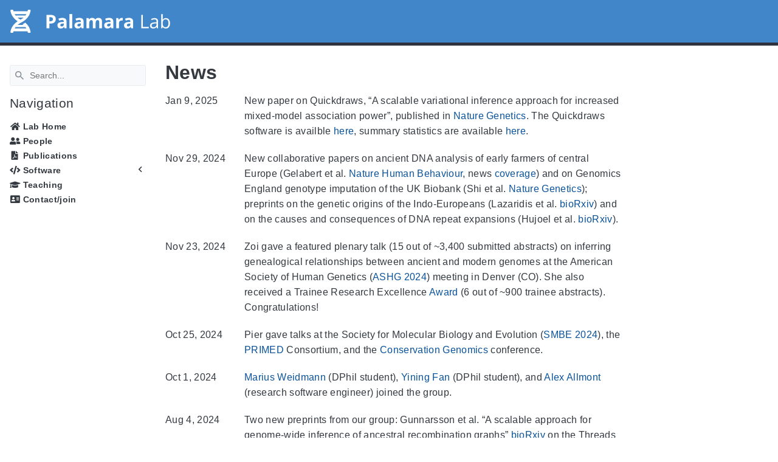

--- FILE ---
content_type: text/html; charset=utf-8
request_url: https://palamaralab.github.io/news/
body_size: 11949
content:
<!DOCTYPE html>
<html lang="en">

<head>
    <meta charset="UTF-8">
<meta name="viewport" content="width=device-width, initial-scale=1.0">
<meta name="description" content="News">

<title>News | Palamara Lab</title>

<link rel="icon" href="/logo/dna-solid.svg" type="image/x-icon">

<link rel="preload" as="font" href="/fonts/Metropolis.woff2" type="font/woff2" crossorigin="anonymous">
<link rel="preload" as="font" href="/fonts/LiberationSans.woff2" type="font/woff2" crossorigin="anonymous">
<link rel="preload" as="font" href="/fonts/LiberationSans-Bold.woff2" type="font/woff2" crossorigin="anonymous">
<link rel="preload" as="font" href="/fonts/LiberationSans-BoldItalic.woff2" type="font/woff2" crossorigin="anonymous">
<link rel="preload" as="font" href="/fonts/LiberationSans-Italic.woff2" type="font/woff2" crossorigin="anonymous">
<link rel="preload" as="font" href="/fonts/LiberationMono.woff2" type="font/woff2" crossorigin="anonymous">
<link rel="preload" as="font" href="/fonts/DroidSans.woff2" type="font/woff2" crossorigin="anonymous">
<link rel="preload" as="font" href="/fonts/GeekdocIcons.woff2" type="font/woff2" crossorigin="anonymous">

<link rel="preload" href="/main-bed196f5e7.min.css" as="style">
<link rel="stylesheet" href="/main-bed196f5e7.min.css" media="all">

<link rel="preload" href="/mobile-2eb10ce87d.min.css" as="style">
<link rel="stylesheet" href="/mobile-2eb10ce87d.min.css" media="screen and (max-width: 45rem)">

<link rel="preload" href="/print-16259ad7b8.min.css" as="style">
<link rel="stylesheet" href="/print-16259ad7b8.min.css" media="print">

<link rel="preload" href="/custom.css" as="style">
<link rel="stylesheet" href="/custom.css" media="all">

<link rel="alternate" type="application/rss+xml" href="https://palamaralab.github.io/news/index.xml" title="Palamara Lab" />
<script src="https://kit.fontawesome.com/865fbbc1db.js" crossorigin="anonymous"></script>
<link rel="stylesheet" href="https://cdn.jsdelivr.net/gh/jpswalsh/academicons@1/css/academicons.min.css">


<script async src="https://www.googletagmanager.com/gtag/js?id=G-0PHDYBCKG8"></script>
<script>
var doNotTrack = false;
if (!doNotTrack) {
	window.dataLayer = window.dataLayer || [];
	function gtag(){dataLayer.push(arguments);}
	gtag('js', new Date());
	gtag('config', 'G-0PHDYBCKG8', { 'anonymize_ip': false });
}
</script>


<!-- Made with Geekdoc theme https://github.com/thegeeklab/hugo-geekdoc -->

</head>

<body>
    <svg style="position: absolute; width: 0; height: 0; overflow: hidden;" xmlns="http://www.w3.org/2000/svg" xmlns:xlink="http://www.w3.org/1999/xlink"><symbol viewBox="-2.29 -2.29 28.57 28.57" id="arrow_back" xmlns="http://www.w3.org/2000/svg"><path d="M24 10.526v2.947H5.755l8.351 8.421-2.105 2.105-12-12 12-12 2.105 2.105-8.351 8.421H24z"/></symbol><symbol viewBox="-2.29 -2.29 28.57 28.57" id="arrow_left_alt" xmlns="http://www.w3.org/2000/svg"><path d="M5.965 10.526V6.035L0 12l5.965 5.965v-4.491H24v-2.947H5.965z"/></symbol><symbol viewBox="-2.29 -2.29 28.57 28.57" id="arrow_right_alt" xmlns="http://www.w3.org/2000/svg"><path d="M18.035 10.526V6.035L24 12l-5.965 5.965v-4.491H0v-2.947h18.035z"/></symbol><symbol viewBox="-2.29 -2.29 32.57 32.57" id="bitbucket" xmlns="http://www.w3.org/2000/svg"><path d="M15.905 13.355c.189 1.444-1.564 2.578-2.784 1.839-1.375-.602-1.375-2.784-.034-3.403 1.151-.705 2.818.223 2.818 1.564zm1.907-.361c-.309-2.44-3.076-4.056-5.328-3.042-1.426.636-2.389 2.148-2.32 3.747.086 2.097 2.08 3.815 4.176 3.626s3.729-2.234 3.472-4.331zm4.108-9.315c-.756-.997-2.045-1.169-3.179-1.358-3.214-.516-6.513-.533-9.727.034-1.066.172-2.269.361-2.939 1.323 1.1 1.031 2.664 1.186 4.073 1.358 2.544.327 5.156.344 7.699.017 1.426-.172 3.008-.309 4.073-1.375zm.979 17.788c-.481 1.684-.206 3.953-1.994 4.932-3.076 1.701-6.806 1.89-10.191 1.289-1.787-.327-3.884-.894-4.864-2.578-.43-1.65-.705-3.334-.98-5.018l.103-.275.309-.155c5.121 3.386 12.288 3.386 17.427 0 .808.241.206 1.22.189 1.805zM26.01 4.951c-.584 3.764-1.255 7.51-1.908 11.257-.189 1.1-1.255 1.719-2.148 2.183-3.214 1.615-6.96 1.89-10.483 1.512-2.389-.258-4.829-.894-6.771-2.389-.911-.705-.911-1.908-1.083-2.922-.602-3.523-1.289-7.046-1.719-10.604.206-1.547 1.942-2.217 3.231-2.698C6.848.654 8.686.362 10.508.19c3.884-.378 7.854-.241 11.618.859 1.341.395 2.784.945 3.695 2.097.412.533.275 1.203.189 1.805z"/></symbol><symbol viewBox="-2.29 -2.29 28.57 28.57" id="bookmark" xmlns="http://www.w3.org/2000/svg"><path d="M15.268 4.392q.868 0 1.532.638t.664 1.506v17.463l-7.659-3.268-7.608 3.268V6.536q0-.868.664-1.506t1.532-.638h10.876zm4.34 14.144V4.392q0-.868-.638-1.532t-1.506-.664H6.537q0-.868.664-1.532T8.733 0h10.876q.868 0 1.532.664t.664 1.532v17.412z"/></symbol><symbol viewBox="-2.29 -2.29 32.57 32.57" id="code" xmlns="http://www.w3.org/2000/svg"><path d="M9.917 24.5a1.75 1.75 0 10-3.501.001 1.75 1.75 0 003.501-.001zm0-21a1.75 1.75 0 10-3.501.001A1.75 1.75 0 009.917 3.5zm11.666 2.333a1.75 1.75 0 10-3.501.001 1.75 1.75 0 003.501-.001zm1.75 0a3.502 3.502 0 01-1.75 3.026c-.055 6.581-4.721 8.039-7.82 9.023-2.898.911-3.846 1.349-3.846 3.117v.474a3.502 3.502 0 011.75 3.026c0 1.932-1.568 3.5-3.5 3.5s-3.5-1.568-3.5-3.5c0-1.294.711-2.424 1.75-3.026V6.526A3.502 3.502 0 014.667 3.5c0-1.932 1.568-3.5 3.5-3.5s3.5 1.568 3.5 3.5a3.502 3.502 0 01-1.75 3.026v9.06c.93-.456 1.914-.766 2.807-1.039 3.391-1.075 5.323-1.878 5.359-5.687a3.502 3.502 0 01-1.75-3.026c0-1.932 1.568-3.5 3.5-3.5s3.5 1.568 3.5 3.5z"/></symbol><symbol viewBox="-2.29 -2.29 36.57 36.57" id="date" xmlns="http://www.w3.org/2000/svg"><path d="M27.192 28.844V11.192H4.808v17.652h22.384zm0-25.689q1.277 0 2.253.976t.976 2.253v22.459q0 1.277-.976 2.216t-2.253.939H4.808q-1.352 0-2.291-.901t-.939-2.253V6.385q0-1.277.939-2.253t2.291-.976h1.577V.001h3.23v3.155h12.769V.001h3.23v3.155h1.577zm-3.155 11.267v3.155h-3.23v-3.155h3.23zm-6.46 0v3.155h-3.155v-3.155h3.155zm-6.384 0v3.155h-3.23v-3.155h3.23z"/></symbol><symbol viewBox="-2.29 -2.29 36.57 36.57" id="download" xmlns="http://www.w3.org/2000/svg"><path d="M2.866 28.209h26.269v3.79H2.866v-3.79zm26.268-16.925L16 24.418 2.866 11.284h7.493V.001h11.283v11.283h7.493z"/></symbol><symbol viewBox="-2.29 -2.29 36.57 36.57" id="email" xmlns="http://www.w3.org/2000/svg"><path d="M28.845 9.615v-3.23L16 14.422 3.155 6.385v3.23L16 17.577zm0-6.46q1.277 0 2.216.977T32 6.385v19.23q0 1.277-.939 2.253t-2.216.977H3.155q-1.277 0-2.216-.977T0 25.615V6.385q0-1.277.939-2.253t2.216-.977h25.69z"/></symbol><symbol viewBox="-2.29 -2.29 32.57 32.57" id="git" xmlns="http://www.w3.org/2000/svg"><path d="M27.472 12.753L15.247.529a1.803 1.803 0 00-2.55 0l-2.84 2.84 2.137 2.137a2.625 2.625 0 013.501 3.501l3.499 3.499a2.625 2.625 0 11-1.237 1.237l-3.499-3.499c-.083.04-.169.075-.257.106v7.3a2.626 2.626 0 11-1.75 0v-7.3a2.626 2.626 0 01-1.494-3.607L8.62 4.606l-8.09 8.09a1.805 1.805 0 000 2.551l12.225 12.224a1.803 1.803 0 002.55 0l12.168-12.168a1.805 1.805 0 000-2.551z"/></symbol><symbol viewBox="-2.29 -2.29 36.57 36.57" id="github" xmlns="http://www.w3.org/2000/svg"><path d="M16 .394c8.833 0 15.999 7.166 15.999 15.999 0 7.062-4.583 13.062-10.937 15.187-.813.146-1.104-.354-1.104-.771 0-.521.021-2.25.021-4.396 0-1.5-.5-2.458-1.083-2.958 3.562-.396 7.312-1.75 7.312-7.896 0-1.75-.625-3.167-1.646-4.291.167-.417.708-2.042-.167-4.25-1.333-.417-4.396 1.646-4.396 1.646a15.032 15.032 0 00-8 0S8.937 6.602 7.603 7.018c-.875 2.208-.333 3.833-.167 4.25-1.021 1.125-1.646 2.542-1.646 4.291 0 6.125 3.729 7.5 7.291 7.896-.458.417-.875 1.125-1.021 2.146-.917.417-3.25 1.125-4.646-1.333-.875-1.521-2.458-1.646-2.458-1.646-1.562-.021-.104.979-.104.979 1.042.479 1.771 2.333 1.771 2.333.938 2.854 5.396 1.896 5.396 1.896 0 1.333.021 2.583.021 2.979 0 .417-.292.917-1.104.771C4.582 29.455-.001 23.455-.001 16.393-.001 7.56 7.165.394 15.998.394zM6.063 23.372c.042-.083-.021-.187-.146-.25-.125-.042-.229-.021-.271.042-.042.083.021.187.146.25.104.062.229.042.271-.042zm.646.709c.083-.062.062-.208-.042-.333-.104-.104-.25-.146-.333-.062-.083.062-.062.208.042.333.104.104.25.146.333.062zm.625.937c.104-.083.104-.25 0-.396-.083-.146-.25-.208-.354-.125-.104.062-.104.229 0 .375s.271.208.354.146zm.875.875c.083-.083.042-.271-.083-.396-.146-.146-.333-.167-.417-.062-.104.083-.062.271.083.396.146.146.333.167.417.062zm1.187.521c.042-.125-.083-.271-.271-.333-.167-.042-.354.021-.396.146s.083.271.271.312c.167.062.354 0 .396-.125zm1.313.104c0-.146-.167-.25-.354-.229-.187 0-.333.104-.333.229 0 .146.146.25.354.229.187 0 .333-.104.333-.229zm1.208-.208c-.021-.125-.187-.208-.375-.187-.187.042-.312.167-.292.312.021.125.187.208.375.167s.312-.167.292-.292z"/></symbol><symbol viewBox="-2.29 -2.29 32.57 32.57" id="gitlab" xmlns="http://www.w3.org/2000/svg"><path d="M1.629 11.034L14 26.888.442 17.048a1.09 1.09 0 01-.39-1.203l1.578-4.811zm7.217 0h10.309l-5.154 15.854zM5.753 1.475l3.093 9.559H1.63l3.093-9.559a.548.548 0 011.031 0zm20.618 9.559l1.578 4.811c.141.437-.016.922-.39 1.203l-13.558 9.84 12.371-15.854zm0 0h-7.216l3.093-9.559a.548.548 0 011.031 0z"/></symbol><symbol viewBox="-2.29 -2.29 36.57 36.57" id="heart" xmlns="http://www.w3.org/2000/svg"><path d="M16 29.714a1.11 1.11 0 01-.786-.321L4.072 18.643c-.143-.125-4.071-3.714-4.071-8 0-5.232 3.196-8.357 8.535-8.357 3.125 0 6.053 2.464 7.464 3.857 1.411-1.393 4.339-3.857 7.464-3.857 5.339 0 8.535 3.125 8.535 8.357 0 4.286-3.928 7.875-4.089 8.035L16.785 29.392c-.214.214-.5.321-.786.321z"/></symbol><symbol viewBox="-2.29 -2.29 32.57 32.57" id="keyborad_arrow_down" xmlns="http://www.w3.org/2000/svg"><path d="M3.281 5.36L14 16.079 24.719 5.36 28 8.641l-14 14-14-14z"/></symbol><symbol viewBox="-2.29 -2.29 36.57 36.57" id="keyborad_arrow_left" xmlns="http://www.w3.org/2000/svg"><path d="M25.875 28.25L22.125 32 6.126 16.001 22.125.002l3.75 3.75-12.25 12.25z"/></symbol><symbol viewBox="-2.29 -2.29 36.57 36.57" id="keyborad_arrow_right" xmlns="http://www.w3.org/2000/svg"><path d="M6.125 28.25L18.375 16 6.125 3.75 9.875 0l15.999 15.999L9.875 31.998z"/></symbol><symbol viewBox="-2.29 -2.29 36.57 36.57" id="link" xmlns="http://www.w3.org/2000/svg"><path d="M24.037 7.963q3.305 0 5.634 2.366T32 16t-2.329 5.671-5.634 2.366h-6.46v-3.08h6.46q2.028 0 3.493-1.465t1.465-3.493-1.465-3.493-3.493-1.465h-6.46v-3.08h6.46zM9.615 17.578v-3.155h12.77v3.155H9.615zM3.005 16q0 2.028 1.465 3.493t3.493 1.465h6.46v3.08h-6.46q-3.305 0-5.634-2.366T0 16.001t2.329-5.671 5.634-2.366h6.46v3.08h-6.46q-2.028 0-3.493 1.465t-1.465 3.493z"/></symbol><symbol viewBox="-2.29 -2.29 36.57 36.57" id="menu" xmlns="http://www.w3.org/2000/svg"><path d="M.001 5.334h31.998v3.583H.001V5.334zm0 12.416v-3.5h31.998v3.5H.001zm0 8.916v-3.583h31.998v3.583H.001z"/></symbol><symbol viewBox="-2.29 -2.29 32.57 32.57" id="notification" xmlns="http://www.w3.org/2000/svg"><path d="M22.615 19.384l2.894 2.894v1.413H2.49v-1.413l2.894-2.894V12.25q0-3.365 1.716-5.856t4.745-3.231v-1.01q0-.875.606-1.514T13.999 0t1.548.639.606 1.514v1.01q3.029.74 4.745 3.231t1.716 5.856v7.134zM14 27.999q-1.211 0-2.053-.808t-.841-2.019h5.788q0 1.144-.875 1.986T14 27.999z"/></symbol><symbol viewBox="-2.29 -2.29 32.57 32.57" id="path" xmlns="http://www.w3.org/2000/svg"><path d="M28 12.62h-9.793V8.414h-2.826v11.173h2.826v-4.206H28V26.62h-9.793v-4.206H12.62v-14H9.794v4.206H.001V1.381h9.793v4.206h8.413V1.381H28V12.62z"/></symbol><symbol viewBox="-2.29 -2.29 36.57 36.57" id="person" xmlns="http://www.w3.org/2000/svg"><path d="M16 20.023q5.052 0 10.526 2.199t5.473 5.754v4.023H0v-4.023q0-3.555 5.473-5.754t10.526-2.199zM16 16q-3.275 0-5.614-2.339T8.047 8.047t2.339-5.661T16 0t5.614 2.386 2.339 5.661-2.339 5.614T16 16z"/></symbol><symbol viewBox="-2.29 -2.29 36.57 36.57" id="search" xmlns="http://www.w3.org/2000/svg"><path d="M11.925 20.161q3.432 0 5.834-2.402t2.402-5.834-2.402-5.834-5.834-2.402-5.834 2.402-2.402 5.834 2.402 5.834 5.834 2.402zm10.981 0L32 29.255 29.255 32l-9.094-9.094v-1.458l-.515-.515q-3.26 2.831-7.721 2.831-4.976 0-8.45-3.432T.001 11.925t3.474-8.45 8.45-3.474 8.407 3.474 3.432 8.45q0 1.802-.858 4.075t-1.973 3.646l.515.515h1.458z"/></symbol><symbol viewBox="-2.29 -2.29 32.57 32.57" id="shield" xmlns="http://www.w3.org/2000/svg"><path d="M22.167 15.166V3.5h-8.166v20.726c.93-.492 2.424-1.349 3.883-2.497 1.95-1.531 4.284-3.919 4.284-6.562zm3.499-13.999v14c0 7.674-10.737 12.523-11.192 12.724-.146.073-.31.109-.474.109s-.328-.036-.474-.109c-.456-.201-11.192-5.049-11.192-12.724v-14C2.334.529 2.863 0 3.501 0H24.5c.638 0 1.167.529 1.167 1.167z"/></symbol><symbol viewBox="-2.29 -2.29 32.57 32.57" id="tags" xmlns="http://www.w3.org/2000/svg"><path d="M6.606 7.549c0-1.047-.84-1.887-1.887-1.887s-1.887.84-1.887 1.887.84 1.887 1.887 1.887 1.887-.84 1.887-1.887zm15.732 8.493c0 .501-.206.988-.546 1.327l-7.239 7.254c-.354.339-.84.546-1.342.546s-.988-.206-1.327-.546L1.342 14.066C.59 13.329 0 11.899 0 10.852V4.718a1.9 1.9 0 011.887-1.887h6.134c1.047 0 2.477.59 3.229 1.342L21.792 14.7c.339.354.546.84.546 1.342zm5.661 0c0 .501-.206.988-.546 1.327l-7.239 7.254c-.354.339-.84.546-1.342.546-.767 0-1.15-.354-1.651-.87l6.93-6.93c.339-.339.546-.826.546-1.327s-.206-.988-.546-1.342L13.609 4.173c-.752-.752-2.182-1.342-3.229-1.342h3.303c1.047 0 2.477.59 3.229 1.342L27.454 14.7c.339.354.546.84.546 1.342z"/></symbol><symbol viewBox="-2.29 -2.29 36.57 36.57" id="telescope" xmlns="http://www.w3.org/2000/svg"><path d="M25.026 3.335a.466.466 0 00-.646-.238L13.362 8.91a.463.463 0 00-.216.575l.227.593-6.36 3.488a.462.462 0 00-.205.583l.211.508-6.755 3.228a.463.463 0 00-.228.595l1.386 3.341a.463.463 0 00.583.259l7.056-2.5.211.508a.462.462 0 00.557.267l6.733-1.941.202.527a.46.46 0 00.566.277l12.03-3.702a.46.46 0 00.293-.613L25.026 3.335zM2.109 21.061l-1.049-2.53 6.314-3.018 1.332 3.211-6.596 2.337zm7.857-1.708l-.22-.531-1.706-4.113-.22-.53 5.863-3.216 2.197 5.676.347.908-6.261 1.806zm7.505-1.146l-.188-.491c-.003-.01-.001-.022-.006-.032l-.572-1.478-2.549-6.668 10.201-5.381 4.249 10.624-11.136 3.428zm8.943-16.723a.463.463 0 00-.86.344l5.552 13.881a.464.464 0 00.602.258.464.464 0 00.258-.602L26.413 1.484zM16.268 20.627h-2.776c-1.055 0-1.851.796-1.851 1.851v1.217l-5.44 6.347a.462.462 0 10.702.602l5.415-6.316h2.101v6.015a.463.463 0 00.926 0v-6.015h2.101l5.414 6.316a.462.462 0 10.703-.602l-5.44-6.347v-1.148c0-1.076-.813-1.92-1.851-1.92zm.925 2.777h-4.627v-.925c0-.545.38-.925.925-.925h2.776c.527 0 .925.428.925.995v.856z"/></symbol></svg>

    <div class="wrapper">
        <input type="checkbox" class="hidden" id="menu-control" />
        <header class="gdoc-header">
    <div class="container flex align-center justify-between">
        
        <label for="menu-control" class="gdoc-nav__control">
            <svg class="icon menu"><use xlink:href="#menu"></use></svg>
            <svg class="icon arrow-back"><use xlink:href="#arrow_back"></use></svg>
        </label>
        
        <a class="gdoc-header__link" href="https://palamaralab.github.io/">
            <span class="gdoc-brand flex align-center">
                <img class="gdoc-brand__img" src="/logo/palamara_lab_fff.svg" alt="" height=38>
            </span>
        </a>
    </div>
</header>


        <main class="container flex flex-even">
            <aside class="gdoc-nav">
                <nav>
    
    <div class="gdoc-search">
        <svg class="icon search"><use xlink:href="#search"></use></svg>
        <input type="text" id="gdoc-search-input" class="gdoc-search__input" placeholder="Search..."
            aria-label="Search" maxlength="64" />
        <div class="gdoc-search__spinner spinner hidden"></div>
        <ul id="gdoc-search-results" class="gdoc-search__list"></ul>
    </div>



    <section class="gdoc-nav--main">
        <h2>Navigation</h2>
        
            




<ul class="gdoc-nav__list">

    
    

    <li>
        
        
            
            
            
            
            
            
            
            
            

            
            <span class="flex">
                <a href="/"
                    
                    class="gdoc-nav__entry ">
                    <i class="fas fa-home fa-fw"></i>

                    Lab Home
                </a>
                
            </span>
            
        

        
    </li>


    
    

    <li>
        
        
            
            
            
            
            
            
            
            
            

            
            <span class="flex">
                <a href="/people/"
                    
                    class="gdoc-nav__entry ">
                    <i class="fas fa-user-friends fa-fw"></i>

                    People
                </a>
                
            </span>
            
        

        
    </li>


    
    

    <li>
        
        
            
            
            
            
            
            
            
            
            

            
            <span class="flex">
                <a href="/publications/"
                    
                    class="gdoc-nav__entry ">
                    <i class="fas fa-file-pdf fa-fw"></i>

                    Publications
                </a>
                
            </span>
            
        

        
    </li>


    
    

    <li>
        
        
            
            
            
            
            
            
            
            
            

            
            <input type="checkbox" id="navtree-18575df6" class="gdoc-nav__toggle" >
            <label for="navtree-18575df6" class="flex justify-between">
            
            <span class="flex">
                <a href="/software/"
                    
                    class="gdoc-nav__entry ">
                    <i class="fas fa-code fa-fw"></i>

                    Software
                </a>
                
            </span>
            
            <svg class="icon keyborad_arrow_left"><use xlink:href="#keyborad_arrow_left"></use></svg>
            <svg class="icon keyborad_arrow_down hidden"><use xlink:href="#keyborad_arrow_down"></use></svg>
            </label>
            
        

        
            



<ul class="gdoc-nav__list">

    
    

    <li>
        
        
            
            
            
            
            
            
            
            
            

            
            <input type="checkbox" id="navtree-63c53308" class="gdoc-nav__toggle" >
            <label for="navtree-63c53308" class="flex justify-between">
            
            <span class="flex">
                <a href="/software/arglmm/"
                    
                    class="gdoc-nav__entry ">
                    
                    ARG-RHE
                </a>
                
            </span>
            
            <svg class="icon keyborad_arrow_left"><use xlink:href="#keyborad_arrow_left"></use></svg>
            <svg class="icon keyborad_arrow_down hidden"><use xlink:href="#keyborad_arrow_down"></use></svg>
            </label>
            
        

        
            



<ul class="gdoc-nav__list">

    
    

    <li>
        
        
            
            
            
            
            
            
            
            
            

            
            <span class="flex">
                <a href="https://github.com/PalamaraLab/arg-lmm"
                    target="_blank"
                    class="gdoc-nav__entry ">
                    <i class="fab fa-github fa-fw"></i>

                    Software
                </a>
                <div style="font-size: 0.5em; padding-top: 0.5em"><i class="fas fa-external-link-alt"></i>
</div>
            </span>
            
        

        
    </li>


    
    

    <li>
        
        
            
            
            
            
            
            
            
            
            

            
            <span class="flex">
                <a href="/software/arglmm/manual/"
                    
                    class="gdoc-nav__entry ">
                    <i class="fas fa-cogs fa-fw"></i>

                    Manual
                </a>
                
            </span>
            
        

        
    </li>


</ul>

        
    </li>


    
    

    <li>
        
        
            
            
            
            
            
            
            
            
            

            
            <input type="checkbox" id="navtree-d58accf8" class="gdoc-nav__toggle" >
            <label for="navtree-d58accf8" class="flex justify-between">
            
            <span class="flex">
                <a href="/software/quickdraws/"
                    
                    class="gdoc-nav__entry ">
                    
                    Quickdraws
                </a>
                
            </span>
            
            <svg class="icon keyborad_arrow_left"><use xlink:href="#keyborad_arrow_left"></use></svg>
            <svg class="icon keyborad_arrow_down hidden"><use xlink:href="#keyborad_arrow_down"></use></svg>
            </label>
            
        

        
            



<ul class="gdoc-nav__list">

    
    

    <li>
        
        
            
            
            
            
            
            
            
            
            

            
            <span class="flex">
                <a href="https://github.com/PalamaraLab/Quickdraws"
                    target="_blank"
                    class="gdoc-nav__entry ">
                    <i class="fab fa-github fa-fw"></i>

                    Software
                </a>
                <div style="font-size: 0.5em; padding-top: 0.5em"><i class="fas fa-external-link-alt"></i>
</div>
            </span>
            
        

        
    </li>


    
    

    <li>
        
        
            
            
            
            
            
            
            
            
            

            
            <span class="flex">
                <a href="/software/quickdraws/manual/"
                    
                    class="gdoc-nav__entry ">
                    <i class="fas fa-cogs fa-fw"></i>

                    Manual
                </a>
                
            </span>
            
        

        
    </li>


    
    

    <li>
        
        
            
            
            
            
            
            
            
            
            

            
            <span class="flex">
                <a href="/software/quickdraws/rap_tutorial/"
                    
                    class="gdoc-nav__entry ">
                    <i class="fas fa-cogs fa-fw"></i>

                    UK Biobank RAP tutorial
                </a>
                
            </span>
            
        

        
    </li>


    
    

    <li>
        
        
            
            
            
            
            
            
            
            
            

            
            <span class="flex">
                <a href="/software/quickdraws/docker_image/"
                    
                    class="gdoc-nav__entry ">
                    <i class="fas fa-cogs fa-fw"></i>

                    Docker image
                </a>
                
            </span>
            
        

        
    </li>


    
    

    <li>
        
        
            
            
            
            
            
            
            
            
            

            
            <span class="flex">
                <a href="https://www.stats.ox.ac.uk/publication-data/sge/ppg/quickdraws/"
                    target="_blank"
                    class="gdoc-nav__entry ">
                    <i class="fas fa-solid fa-database"></i>

                    Summary Statistics
                </a>
                <div style="font-size: 0.5em; padding-top: 0.5em"><i class="fas fa-external-link-alt"></i>
</div>
            </span>
            
        

        
    </li>


</ul>

        
    </li>


    
    

    <li>
        
        
            
            
            
            
            
            
            
            
            

            
            <input type="checkbox" id="navtree-78bdd9a5" class="gdoc-nav__toggle" >
            <label for="navtree-78bdd9a5" class="flex justify-between">
            
            <span class="flex">
                <a href="/software/threads/"
                    
                    class="gdoc-nav__entry ">
                    
                    Threads
                </a>
                
            </span>
            
            <svg class="icon keyborad_arrow_left"><use xlink:href="#keyborad_arrow_left"></use></svg>
            <svg class="icon keyborad_arrow_down hidden"><use xlink:href="#keyborad_arrow_down"></use></svg>
            </label>
            
        

        
            



<ul class="gdoc-nav__list">

    
    

    <li>
        
        
            
            
            
            
            
            
            
            
            

            
            <span class="flex">
                <a href="https://pypi.org/project/threads-arg"
                    target="_blank"
                    class="gdoc-nav__entry ">
                    <i class="fab fa-github fa-fw"></i>

                    Software
                </a>
                <div style="font-size: 0.5em; padding-top: 0.5em"><i class="fas fa-external-link-alt"></i>
</div>
            </span>
            
        

        
    </li>


    
    

    <li>
        
        
            
            
            
            
            
            
            
            
            

            
            <span class="flex">
                <a href="https://www.biorxiv.org/content/10.1101/2024.08.31.610248v1"
                    target="_blank"
                    class="gdoc-nav__entry ">
                    <i class="fas fa-file-pdf fa-fw"></i>

                    Paper
                </a>
                <div style="font-size: 0.5em; padding-top: 0.5em"><i class="fas fa-external-link-alt"></i>
</div>
            </span>
            
        

        
    </li>


    
    

    <li>
        
        
            
            
            
            
            
            
            
            
            

            
            <span class="flex">
                <a href="/software/threads/data"
                    target="_blank"
                    class="gdoc-nav__entry ">
                    <i class="fas fa-file-archive fa-fw"></i>

                    Data
                </a>
                <div style="font-size: 0.5em; padding-top: 0.5em"><i class="fas fa-external-link-alt"></i>
</div>
            </span>
            
        

        
    </li>


</ul>

        
    </li>


    
    

    <li>
        
        
            
            
            
            
            
            
            
            
            

            
            <input type="checkbox" id="navtree-c11e37e2" class="gdoc-nav__toggle" >
            <label for="navtree-c11e37e2" class="flex justify-between">
            
            <span class="flex">
                <a href="/software/argneedle/"
                    
                    class="gdoc-nav__entry ">
                    
                    ARG-Needle
                </a>
                
            </span>
            
            <svg class="icon keyborad_arrow_left"><use xlink:href="#keyborad_arrow_left"></use></svg>
            <svg class="icon keyborad_arrow_down hidden"><use xlink:href="#keyborad_arrow_down"></use></svg>
            </label>
            
        

        
            



<ul class="gdoc-nav__list">

    
    

    <li>
        
        
            
            
            
            
            
            
            
            
            

            
            <span class="flex">
                <a href="/software/argneedle/manual/"
                    
                    class="gdoc-nav__entry ">
                    <i class="fas fa-cogs fa-fw"></i>

                    Manual
                </a>
                
            </span>
            
        

        
    </li>


    
    

    <li>
        
        
            
            
            
            
            
            
            
            
            

            
            <span class="flex">
                <a href="https://doi.org/10.1038/s41588-023-01379-x"
                    target="_blank"
                    class="gdoc-nav__entry ">
                    <i class="fas fa-file-pdf fa-fw"></i>

                    Paper
                </a>
                <div style="font-size: 0.5em; padding-top: 0.5em"><i class="fas fa-external-link-alt"></i>
</div>
            </span>
            
        

        
    </li>


</ul>

        
    </li>


    
    

    <li>
        
        
            
            
            
            
            
            
            
            
            

            
            <input type="checkbox" id="navtree-322b983e" class="gdoc-nav__toggle" >
            <label for="navtree-322b983e" class="flex justify-between">
            
            <span class="flex">
                <a href="/software/coalnn/"
                    
                    class="gdoc-nav__entry ">
                    
                    CoalNN
                </a>
                
            </span>
            
            <svg class="icon keyborad_arrow_left"><use xlink:href="#keyborad_arrow_left"></use></svg>
            <svg class="icon keyborad_arrow_down hidden"><use xlink:href="#keyborad_arrow_down"></use></svg>
            </label>
            
        

        
            



<ul class="gdoc-nav__list">

    
    

    <li>
        
        
            
            
            
            
            
            
            
            
            

            
            <span class="flex">
                <a href="https://github.com/PalamaraLab/coalNN"
                    target="_blank"
                    class="gdoc-nav__entry ">
                    <i class="fab fa-github fa-fw"></i>

                    Software
                </a>
                <div style="font-size: 0.5em; padding-top: 0.5em"><i class="fas fa-external-link-alt"></i>
</div>
            </span>
            
        

        
    </li>


    
    

    <li>
        
        
            
            
            
            
            
            
            
            
            

            
            <span class="flex">
                <a href="https://academic.oup.com/mbe/article/40/10/msad211/7279051"
                    target="_blank"
                    class="gdoc-nav__entry ">
                    <i class="fas fa-file-pdf fa-fw"></i>

                    Paper
                </a>
                <div style="font-size: 0.5em; padding-top: 0.5em"><i class="fas fa-external-link-alt"></i>
</div>
            </span>
            
        

        
    </li>


    
    

    <li>
        
        
            
            
            
            
            
            
            
            
            

            
            <span class="flex">
                <a href="https://github.com/PalamaraLab/coalNN_data"
                    target="_blank"
                    class="gdoc-nav__entry ">
                    <i class="fab fa-github fa-fw"></i>

                    Data
                </a>
                <div style="font-size: 0.5em; padding-top: 0.5em"><i class="fas fa-external-link-alt"></i>
</div>
            </span>
            
        

        
    </li>


</ul>

        
    </li>


    
    

    <li>
        
        
            
            
            
            
            
            
            
            
            

            
            <input type="checkbox" id="navtree-82310703" class="gdoc-nav__toggle" >
            <label for="navtree-82310703" class="flex justify-between">
            
            <span class="flex">
                <a href="/software/epinn/"
                    
                    class="gdoc-nav__entry ">
                    
                    EpiNN
                </a>
                
            </span>
            
            <svg class="icon keyborad_arrow_left"><use xlink:href="#keyborad_arrow_left"></use></svg>
            <svg class="icon keyborad_arrow_down hidden"><use xlink:href="#keyborad_arrow_down"></use></svg>
            </label>
            
        

        
            



<ul class="gdoc-nav__list">

    
    

    <li>
        
        
            
            
            
            
            
            
            
            
            

            
            <span class="flex">
                <a href="https://github.com/PalamaraLab/EpiNN"
                    target="_blank"
                    class="gdoc-nav__entry ">
                    <i class="fab fa-github fa-fw"></i>

                    Software
                </a>
                <div style="font-size: 0.5em; padding-top: 0.5em"><i class="fas fa-external-link-alt"></i>
</div>
            </span>
            
        

        
    </li>


    
    

    <li>
        
        
            
            
            
            
            
            
            
            
            

            
            <span class="flex">
                <a href="https://www.cell.com/cell-genomics/fulltext/S2666-979X%2823%2900313-0"
                    target="_blank"
                    class="gdoc-nav__entry ">
                    <i class="fas fa-file-pdf fa-fw"></i>

                    Paper
                </a>
                <div style="font-size: 0.5em; padding-top: 0.5em"><i class="fas fa-external-link-alt"></i>
</div>
            </span>
            
        

        
    </li>


    
    

    <li>
        
        
            
            
            
            
            
            
            
            
            

            
            <span class="flex">
                <a href="https://github.com/PalamaraLab/EpiNN_data"
                    target="_blank"
                    class="gdoc-nav__entry ">
                    <i class="fab fa-github fa-fw"></i>

                    Data
                </a>
                <div style="font-size: 0.5em; padding-top: 0.5em"><i class="fas fa-external-link-alt"></i>
</div>
            </span>
            
        

        
    </li>


</ul>

        
    </li>


    
    

    <li>
        
        
            
            
            
            
            
            
            
            
            

            
            <input type="checkbox" id="navtree-0f2fca56" class="gdoc-nav__toggle" >
            <label for="navtree-0f2fca56" class="flex justify-between">
            
            <span class="flex">
                <a href="/software/hapne/"
                    
                    class="gdoc-nav__entry ">
                    
                    HapNe
                </a>
                
            </span>
            
            <svg class="icon keyborad_arrow_left"><use xlink:href="#keyborad_arrow_left"></use></svg>
            <svg class="icon keyborad_arrow_down hidden"><use xlink:href="#keyborad_arrow_down"></use></svg>
            </label>
            
        

        
            



<ul class="gdoc-nav__list">

    
    

    <li>
        
        
            
            
            
            
            
            
            
            
            

            
            <span class="flex">
                <a href="https://pypi.org/project/HapNe/"
                    target="_blank"
                    class="gdoc-nav__entry ">
                    <i class="fab fa-github fa-fw"></i>

                    Software
                </a>
                <div style="font-size: 0.5em; padding-top: 0.5em"><i class="fas fa-external-link-alt"></i>
</div>
            </span>
            
        

        
    </li>


    
    

    <li>
        
        
            
            
            
            
            
            
            
            
            

            
            <span class="flex">
                <a href="https://www.biorxiv.org/content/10.1101/2022.08.03.501074v1"
                    target="_blank"
                    class="gdoc-nav__entry ">
                    <i class="fas fa-file-pdf fa-fw"></i>

                    Paper
                </a>
                <div style="font-size: 0.5em; padding-top: 0.5em"><i class="fas fa-external-link-alt"></i>
</div>
            </span>
            
        

        
    </li>


</ul>

        
    </li>


    
    

    <li>
        
        
            
            
            
            
            
            
            
            
            

            
            <input type="checkbox" id="navtree-3a66e714" class="gdoc-nav__toggle" >
            <label for="navtree-3a66e714" class="flex justify-between">
            
            <span class="flex">
                <a href="/software/fastsmc/"
                    
                    class="gdoc-nav__entry ">
                    
                    FastSMC
                </a>
                
            </span>
            
            <svg class="icon keyborad_arrow_left"><use xlink:href="#keyborad_arrow_left"></use></svg>
            <svg class="icon keyborad_arrow_down hidden"><use xlink:href="#keyborad_arrow_down"></use></svg>
            </label>
            
        

        
            



<ul class="gdoc-nav__list">

    
    

    <li>
        
        
            
            
            
            
            
            
            
            
            

            
            <span class="flex">
                <a href="https://github.com/PalamaraLab/FastSMC"
                    target="_blank"
                    class="gdoc-nav__entry ">
                    <i class="fab fa-github fa-fw"></i>

                    Software
                </a>
                <div style="font-size: 0.5em; padding-top: 0.5em"><i class="fas fa-external-link-alt"></i>
</div>
            </span>
            
        

        
    </li>


    
    

    <li>
        
        
            
            
            
            
            
            
            
            
            

            
            <span class="flex">
                <a href="/software/fastsmc/manual/"
                    
                    class="gdoc-nav__entry ">
                    <i class="fas fa-cogs fa-fw"></i>

                    Manual
                </a>
                
            </span>
            
        

        
    </li>


    
    

    <li>
        
        
            
            
            
            
            
            
            
            
            

            
            <span class="flex">
                <a href="https://doi.org/10.1038/s41467-020-19588-x"
                    target="_blank"
                    class="gdoc-nav__entry ">
                    <i class="fas fa-file-pdf fa-fw"></i>

                    Paper
                </a>
                <div style="font-size: 0.5em; padding-top: 0.5em"><i class="fas fa-external-link-alt"></i>
</div>
            </span>
            
        

        
    </li>


    
    

    <li>
        
        
            
            
            
            
            
            
            
            
            

            
            <span class="flex">
                <a href="https://ukancestrymap.github.io/"
                    target="_blank"
                    class="gdoc-nav__entry ">
                    <i class="fas fa-file-archive fa-fw"></i>

                    Data
                </a>
                <div style="font-size: 0.5em; padding-top: 0.5em"><i class="fas fa-external-link-alt"></i>
</div>
            </span>
            
        

        
    </li>


</ul>

        
    </li>


    
    

    <li>
        
        
            
            
            
            
            
            
            
            
            

            
            <input type="checkbox" id="navtree-42a441f4" class="gdoc-nav__toggle" >
            <label for="navtree-42a441f4" class="flex justify-between">
            
            <span class="flex">
                <a href="/software/asmc/"
                    
                    class="gdoc-nav__entry ">
                    
                    ASMC
                </a>
                
            </span>
            
            <svg class="icon keyborad_arrow_left"><use xlink:href="#keyborad_arrow_left"></use></svg>
            <svg class="icon keyborad_arrow_down hidden"><use xlink:href="#keyborad_arrow_down"></use></svg>
            </label>
            
        

        
            



<ul class="gdoc-nav__list">

    
    

    <li>
        
        
            
            
            
            
            
            
            
            
            

            
            <span class="flex">
                <a href="https://github.com/PalamaraLab/ASMC"
                    target="_blank"
                    class="gdoc-nav__entry ">
                    <i class="fab fa-github fa-fw"></i>

                    Software
                </a>
                <div style="font-size: 0.5em; padding-top: 0.5em"><i class="fas fa-external-link-alt"></i>
</div>
            </span>
            
        

        
    </li>


    
    

    <li>
        
        
            
            
            
            
            
            
            
            
            

            
            <span class="flex">
                <a href="/software/asmc/manual/"
                    
                    class="gdoc-nav__entry ">
                    <i class="fas fa-cogs fa-fw"></i>

                    Manual
                </a>
                
            </span>
            
        

        
    </li>


    
    

    <li>
        
        
            
            
            
            
            
            
            
            
            

            
            <span class="flex">
                <a href="https://www.nature.com/articles/s41588-018-0177-x"
                    target="_blank"
                    class="gdoc-nav__entry ">
                    <i class="fas fa-file-pdf fa-fw"></i>

                    Paper
                </a>
                <div style="font-size: 0.5em; padding-top: 0.5em"><i class="fas fa-external-link-alt"></i>
</div>
            </span>
            
        

        
    </li>


    
    

    <li>
        
        
            
            
            
            
            
            
            
            
            

            
            <span class="flex">
                <a href="/software/asmc/data/"
                    
                    class="gdoc-nav__entry ">
                    <i class="fas fa-file-archive fa-fw"></i>

                    Data
                </a>
                
            </span>
            
        

        
    </li>


</ul>

        
    </li>


    
    

    <li>
        
        
            
            
            
            
            
            
            
            
            

            
            <input type="checkbox" id="navtree-d75540a8" class="gdoc-nav__toggle" >
            <label for="navtree-d75540a8" class="flex justify-between">
            
            <span class="flex">
                <a href="/software/argon/"
                    
                    class="gdoc-nav__entry ">
                    
                    ARGON
                </a>
                
            </span>
            
            <svg class="icon keyborad_arrow_left"><use xlink:href="#keyborad_arrow_left"></use></svg>
            <svg class="icon keyborad_arrow_down hidden"><use xlink:href="#keyborad_arrow_down"></use></svg>
            </label>
            
        

        
            



<ul class="gdoc-nav__list">

    
    

    <li>
        
        
            
            
            
            
            
            
            
            
            

            
            <span class="flex">
                <a href="https://github.com/pierpal/ARGON"
                    target="_blank"
                    class="gdoc-nav__entry ">
                    <i class="fab fa-github fa-fw"></i>

                    Software
                </a>
                <div style="font-size: 0.5em; padding-top: 0.5em"><i class="fas fa-external-link-alt"></i>
</div>
            </span>
            
        

        
    </li>


    
    

    <li>
        
        
            
            
            
            
            
            
            
            
            

            
            <span class="flex">
                <a href="https://doi.org/10.1093/bioinformatics/btw355"
                    target="_blank"
                    class="gdoc-nav__entry ">
                    <i class="fas fa-file-pdf fa-fw"></i>

                    Paper
                </a>
                <div style="font-size: 0.5em; padding-top: 0.5em"><i class="fas fa-external-link-alt"></i>
</div>
            </span>
            
        

        
    </li>


</ul>

        
    </li>


    
    

    <li>
        
        
            
            
            
            
            
            
            
            
            

            
            <input type="checkbox" id="navtree-b836877f" class="gdoc-nav__toggle" >
            <label for="navtree-b836877f" class="flex justify-between">
            
            <span class="flex">
                <a href="/software/ibdmut/"
                    
                    class="gdoc-nav__entry ">
                    
                    IBDmut
                </a>
                
            </span>
            
            <svg class="icon keyborad_arrow_left"><use xlink:href="#keyborad_arrow_left"></use></svg>
            <svg class="icon keyborad_arrow_down hidden"><use xlink:href="#keyborad_arrow_down"></use></svg>
            </label>
            
        

        
            



<ul class="gdoc-nav__list">

    
    

    <li>
        
        
            
            
            
            
            
            
            
            
            

            
            <span class="flex">
                <a href="https://github.com/pierpal/IBDMUT"
                    target="_blank"
                    class="gdoc-nav__entry ">
                    <i class="fab fa-github fa-fw"></i>

                    Software
                </a>
                <div style="font-size: 0.5em; padding-top: 0.5em"><i class="fas fa-external-link-alt"></i>
</div>
            </span>
            
        

        
    </li>


    
    

    <li>
        
        
            
            
            
            
            
            
            
            
            

            
            <span class="flex">
                <a href="https://doi.org/10.1016/j.ajhg.2015.10.006"
                    target="_blank"
                    class="gdoc-nav__entry ">
                    <i class="fas fa-file-pdf fa-fw"></i>

                    Paper
                </a>
                <div style="font-size: 0.5em; padding-top: 0.5em"><i class="fas fa-external-link-alt"></i>
</div>
            </span>
            
        

        
    </li>


</ul>

        
    </li>


    
    

    <li>
        
        
            
            
            
            
            
            
            
            
            

            
            <input type="checkbox" id="navtree-91b6ee3d" class="gdoc-nav__toggle" >
            <label for="navtree-91b6ee3d" class="flex justify-between">
            
            <span class="flex">
                <a href="/software/doris/"
                    
                    class="gdoc-nav__entry ">
                    
                    DoRIS
                </a>
                
            </span>
            
            <svg class="icon keyborad_arrow_left"><use xlink:href="#keyborad_arrow_left"></use></svg>
            <svg class="icon keyborad_arrow_down hidden"><use xlink:href="#keyborad_arrow_down"></use></svg>
            </label>
            
        

        
            



<ul class="gdoc-nav__list">

    
    

    <li>
        
        
            
            
            
            
            
            
            
            
            

            
            <span class="flex">
                <a href="https://github.com/pierpal/DoRIS"
                    target="_blank"
                    class="gdoc-nav__entry ">
                    <i class="fab fa-github fa-fw"></i>

                    Software
                </a>
                <div style="font-size: 0.5em; padding-top: 0.5em"><i class="fas fa-external-link-alt"></i>
</div>
            </span>
            
        

        
    </li>


    
    

    <li>
        
        
            
            
            
            
            
            
            
            
            

            
            <span class="flex">
                <a href="https://doi.org/10.1016/j.ajhg.2012.08.030"
                    target="_blank"
                    class="gdoc-nav__entry ">
                    <i class="fas fa-file-pdf fa-fw"></i>

                    Paper 1
                </a>
                <div style="font-size: 0.5em; padding-top: 0.5em"><i class="fas fa-external-link-alt"></i>
</div>
            </span>
            
        

        
    </li>


    
    

    <li>
        
        
            
            
            
            
            
            
            
            
            

            
            <span class="flex">
                <a href="https://doi.org/10.1093/bioinformatics/btt239"
                    target="_blank"
                    class="gdoc-nav__entry ">
                    <i class="fas fa-file-pdf fa-fw"></i>

                    Paper 2
                </a>
                <div style="font-size: 0.5em; padding-top: 0.5em"><i class="fas fa-external-link-alt"></i>
</div>
            </span>
            
        

        
    </li>


    
    

    <li>
        
        
            
            
            
            
            
            
            
            
            

            
            <span class="flex">
                <a href="https://doi.org/10.1038/ng.3021"
                    target="_blank"
                    class="gdoc-nav__entry ">
                    <i class="fas fa-file-pdf fa-fw"></i>

                    Paper 3
                </a>
                <div style="font-size: 0.5em; padding-top: 0.5em"><i class="fas fa-external-link-alt"></i>
</div>
            </span>
            
        

        
    </li>


</ul>

        
    </li>


</ul>

        
    </li>


    
    

    <li>
        
        
            
            
            
            
            
            
            
            
            

            
            <span class="flex">
                <a href="/teaching/"
                    
                    class="gdoc-nav__entry ">
                    <i class="fas fa-graduation-cap fa-fw"></i>

                    Teaching
                </a>
                
            </span>
            
        

        
    </li>


    
    

    <li>
        
        
            
            
            
            
            
            
            
            
            

            
            <span class="flex">
                <a href="/contact/"
                    
                    class="gdoc-nav__entry ">
                    <i class="fas fa-address-card fa-fw"></i>

                    Contact/join
                </a>
                
            </span>
            
        

        
    </li>


</ul>





        
    </section>

    <section class="gdoc-nav--more">
        
    </section>
</nav>

            </aside>

            <div class="gdoc-page">
                
    


    






<div class="gdoc-page__header flex flex-wrap justify-between hidden-mobile hidden " itemscope itemtype="http://data-vocabulary.org/Breadcrumb">
    <span>
        
    </span>
    <span>
        
    </span>
</div>

    <article class="gdoc-markdown">
        <h1>News</h1>
        



    




<div class="newsitem">
<div class="newsitemdate">Jan 9, 2025</div>
<div class="newsitemtext">New paper on Quickdraws, &ldquo;A scalable variational inference approach for increased mixed-model association power&rdquo;, published in <a href="https://www.nature.com/articles/s41588-024-02044-7">Nature Genetics</a>.
The Quickdraws software is availble <a href="/software/quickdraws">here</a>, summary statistics are available <a href="https://www.stats.ox.ac.uk/publication-data/sge/ppg/quickdraws/">here</a>.</div>
</div>

<div class="newsitem">
<div class="newsitemdate">Nov 29, 2024</div>
<div class="newsitemtext">New collaborative papers on ancient DNA analysis of early farmers of central Europe (Gelabert et al. <a href="https://www.nature.com/articles/s41562-024-02034-z">Nature Human Behaviour</a>, news <a href="https://nature.altmetric.com/details/171260101/news">coverage</a>) and on Genomics England genotype imputation of the UK Biobank (Shi et al. <a href="https://www.nature.com/articles/s41588-024-01868-7">Nature Genetics</a>); preprints on the genetic origins of the Indo-Europeans (Lazaridis et al. <a href="https://www.biorxiv.org/content/10.1101/2024.04.17.589597v1">bioRxiv</a>) and on the causes and consequences of DNA repeat expansions (Hujoel et al. <a href="https://www.biorxiv.org/content/10.1101/2024.11.25.625248v1">bioRxiv</a>).</div>
</div>

<div class="newsitem">
<div class="newsitemdate">Nov 23, 2024</div>
<div class="newsitemtext">Zoi gave a featured plenary talk (15 out of ~3,400 submitted abstracts) on inferring genealogical relationships between ancient and modern genomes at the American Society of Human Genetics (<a href="https://www.ashg.org/meetings/2024meeting/">ASHG 2024</a>) meeting in Denver (CO). She also received a Trainee Research Excellence <a href="https://www.stats.ox.ac.uk/news/zoi-tsangalidou-becomes-ashg-trainee-research-excellence-pre-doctoral-winner">Award</a> (6 out of ~900 trainee abstracts). Congratulations!</div>
</div>

<div class="newsitem">
<div class="newsitemdate">Oct 25, 2024</div>
<div class="newsitemtext">Pier gave talks at the Society for Molecular Biology and Evolution (<a href="https://smbe2024.org/">SMBE 2024</a>), the <a href="https://primedconsortium.org/">PRIMED</a> Consortium, and the <a href="https://conservgenomics.sciencesconf.org/">Conservation Genomics</a> conference.</div>
</div>

<div class="newsitem">
<div class="newsitemdate">Oct 1, 2024</div>
<div class="newsitemtext"><a href="/people/marius"> Marius Weidmann</a> (DPhil student), <a href="/people/yining">Yining Fan</a> (DPhil student), and <a href="/people/alex">Alex Allmont</a> (research software engineer) joined the group.</div>
</div>

<div class="newsitem">
<div class="newsitemdate">Aug 4, 2024</div>
<div class="newsitemtext">Two new preprints from our group: Gunnarsson et al. &ldquo;A scalable approach for genome-wide inference of ancestral recombination graphs&rdquo; <a href="https://www.biorxiv.org/content/10.1101/2024.08.31.610248v1">bioRxiv</a> on the Threads method for fast ARG inference (software <a href="/software/threads">here</a>); and Zhu, Kalantzis et al. &ldquo;Fast variance component analysis using large-scale ancestral recombination graphs&rdquo; <a href="https://www.biorxiv.org/content/10.1101/2024.08.31.610262v1">bioRxiv</a> on the ARG-RHE method for ARG-based variance component analysis (software <a href="/software/argneedle">here</a>).</div>
</div>

<div class="newsitem">
<div class="newsitemdate">Jun 4, 2024</div>
<div class="newsitemtext">Pier gave talks at the European Society of Human Genetics (<a href="https://2024.eshg.org/">ESHG 2024</a>) meeting, the Machine Learning for Evolutionary Biology <a href="https://legend2024.sciencesconf.org/">conference</a>, and at the Probabilistic Modeling in Genomics (ProbGen 2024) conference, where he chaired a session on ancestral recombination graphs.</div>
</div>

<div class="newsitem">
<div class="newsitemdate">Mar 14, 2024</div>
<div class="newsitemtext">Arni and Romain defended their thesis!</div>
</div>

<div class="newsitem">
<div class="newsitemdate">Dec 28, 2023</div>
<div class="newsitemtext">A new paper on <a href="/software/epinn">EpiNN</a>, &ldquo;Genome-wide classification of epigenetic activity reveals regions of enriched heritability in immune-related traits&rdquo;, was published in <a href="https://www.cell.com/cell-genomics/fulltext/S2666-979X(23)00313-0">Cell Genomics</a>.</div>
</div>

<div class="newsitem">
<div class="newsitemdate">Dec 1, 2023</div>
<div class="newsitemtext">Our paper, &ldquo;Haplotype-based inference of recent effective population size in modern and ancient DNA samples&rdquo;, is now published in <a href="https://www.nature.com/articles/s41467-023-43522-6">Nature Communications</a>.
The HapNe-LD and HapNe-IBD programs are available <a href="/software/hapne">here</a>.</div>
</div>

<div class="newsitem">
<div class="newsitemdate">Nov 23, 2023</div>
<div class="newsitemtext">Arni gave a talk and Hrushi presented a poster at ASHG 2023 in Washington, DC; Pier gave a talk at Institut Pasteur in Paris.</div>
</div>

<div class="newsitem">
<div class="newsitemdate">Sep 20, 2023</div>
<div class="newsitemtext">Our paper on <a href="/software/coalnn">CoalNN</a>, &ldquo;Inference of coalescence times and variant ages using convolutional neural networks&rdquo;, was published in <a href="https://academic.oup.com/mbe/advance-article/doi/10.1093/molbev/msad211/7279051">MBE</a>.
Also, new collaborative paper on large-scale synthetic data <a href="https://academic.oup.com/bioinformatics/article/39/9/btad535/7255913">generation</a> and preprint on aDNA <a href="https://www.biorxiv.org/content/10.1101/2023.07.07.548126v1">analysis</a> of early farmers of central Europe.</div>
</div>

<div class="newsitem">
<div class="newsitemdate">Jun 20, 2023</div>
<div class="newsitemtext">Arni, Yiorgos, Sinan, Hrushi, and Pier taught a session on genome-wide association studies (GWAS) at the Oxford Statistical Genomics Summer School.</div>
</div>

<div class="newsitem">
<div class="newsitemdate">May 1, 2023</div>
<div class="newsitemtext">New paper, &ldquo;Biobank-scale inference of ancestral recombination graphs enables genealogical analysis of complex traits&rdquo;, out in <a href="https://doi.org/10.1038/s41588-023-01379-x">Nature Genetics</a>.
Also see <a href="https://www.nature.com/articles/s41588-023-01389-9">this News and Views article</a> by Kelley Harris, which gives a less technical overview of this work. (News coverage <a href="https://www.genomeweb.com/scan/oxford-team-reports-method-genealogical-analysis-complex-traits-biobank-scale">here</a>.)
The ARG-Needle and ASMC-clust programs are available <a href="/software/argneedle">here</a>.</div>
</div>

<div class="newsitem">
<div class="newsitemdate">Jan 15, 2023</div>
<div class="newsitemtext">Miriam, Yiorgos, and Sinan defended their thesis!</div>
</div>

<div class="newsitem">
<div class="newsitemdate">Oct 29, 2022</div>
<div class="newsitemtext">Arni, Hrushi, Miriam, Yiorgos, and Zoi presented their work at ASHG 2022. Zoi&rsquo;s talk received an Epstein Trainee Finalist Award for Excellence in Human Genetics Research (top 2.6% scored abstracts). Congrats!</div>
</div>

<div class="newsitem">
<div class="newsitemdate">Oct 1, 2022</div>
<div class="newsitemtext"><a href="/people/jaro">Jaromir Sant</a> (Postdoctoral Research Assistant) and <a href="/people/jiazheng">Jiazheng Zhu</a> (DPhil student) joined the group.</div>
</div>

<div class="newsitem">
<div class="newsitemdate">Aug 10, 2022</div>
<div class="newsitemtext">Brian and Juba defended their thesis!</div>
</div>

<div class="newsitem">
<div class="newsitemdate">Aug 4, 2022</div>
<div class="newsitemtext">New preprint, &ldquo;Haplotype-based inference of recent effective population size in modern and ancient DNA samples&rdquo; by Fournier et al., available on <a href="https://www.biorxiv.org/content/10.1101/2022.08.03.501074">bioRxiv</a>.</div>
</div>

<div class="newsitem">
<div class="newsitemdate">Jul 15, 2022</div>
<div class="newsitemtext">Pier gave a talk at UCLA&rsquo;s Computational Genomics Summer Institute.</div>
</div>

<div class="newsitem">
<div class="newsitemdate">Mar 28, 2022</div>
<div class="newsitemtext">Miriam, Pier, Romain, Yiorgos, and Zoi presented their work at ProbGen 2022.</div>
</div>

<div class="newsitem">
<div class="newsitemdate">Nov 4, 2021</div>
<div class="newsitemtext">New preprint, &ldquo;Biobank-scale inference of ancestral recombination graphs enables genealogy-based mixed model association of complex traits&rdquo; by Zhang et al., available on <a href="https://www.biorxiv.org/content/10.1101/2021.11.03.466843">bioRxiv</a>.</div>
</div>

<div class="newsitem">
<div class="newsitemdate">Oct 13, 2021</div>
<div class="newsitemtext">At ASHG 2021, <a href="https://eventpilotadmin.com/web/page.php?page=Session&amp;project=ASHG21&amp;id=S642">Brian</a>, <a href="https://eventpilotadmin.com/web/page.php?page=Session&amp;project=ASHG21&amp;id=P1719">Miriam</a>, and <a href="https://eventpilotadmin.com/web/page.php?page=Session&amp;project=ASHG21&amp;id=P3485">Sinan</a> will be presenting their work.
Miriam and Sinan received Reviewers&rsquo; Choice Awards, and Brian received an Epstein Trainee Semifinalist Award for Excellence in Human Genetics Research.
Congrats!</div>
</div>

<div class="newsitem">
<div class="newsitemdate">Oct 1, 2021</div>
<div class="newsitemtext"><a href="/people/hrushi">Hrushikesh Loya</a> (DPhil student) joined the group.</div>
</div>

<div class="newsitem">
<div class="newsitemdate">Sep 1, 2021</div>
<div class="newsitemtext">New <a href="https://www.science.org/doi/full/10.1126/sciadv.abh0534">paper</a> in collaboration with Chunxiao Song et al. on cell-free DNA analysis for cancer detection.</div>
</div>

<div class="newsitem">
<div class="newsitemdate">Jan 11, 2021</div>
<div class="newsitemtext"><a href="/people/arjun">Arjun Biddanda</a> (Postdoctoral Research Assistant) joined the group.</div>
</div>

<div class="newsitem">
<div class="newsitemdate">Nov 30, 2020</div>
<div class="newsitemtext">FastSMC paper is out in <a href="https://doi.org/10.1038/s41467-020-19588-x">Nature Communications</a>!
Software is available <a href="/software/fastsmc">here</a>.
The paper has also been selected as one of Nature Communications&rsquo; <a href="http://www.nature.com/collections/bhkhbxstgj">Editors&rsquo; Highlights</a>.</div>
</div>

<div class="newsitem">
<div class="newsitemdate">Oct 27, 2020</div>
<div class="newsitemtext">Yiorgos and Pier gave presentations at ASHG 2020 (<a href="https://www.abstractsonline.com/pp8/#!/9070/session/494">Session 028</a> and <a href="https://www.abstractsonline.com/pp8/#!/9070/session/151">Session 037</a>, also see <a href="https://www.genomeweb.com/sequencing/identity-descent-analysis-uncovers-rare-variant-associations-uk-biobank">news coverage</a> of their talks).
Yiorgos also received an Epstein Trainee Semifinalist Award for Excellence in Human Genetics Research.
Congratulations Yiorgos!</div>
</div>

<div class="newsitem">
<div class="newsitemdate">Oct 5, 2020</div>
<div class="newsitemtext"><a href="/people/arni">Árni Gunnarsson</a> (DPhil student) joined the group.</div>
</div>

<div class="newsitem">
<div class="newsitemdate">Aug 24, 2020</div>
<div class="newsitemtext">Pier gave a talk at the Oxford Machine Learning Summer School.</div>
</div>

<div class="newsitem">
<div class="newsitemdate">Jun 1, 2020</div>
<div class="newsitemtext">Juba will present his work on IBD detection and UKBB analysis at ESHG 2020.
His abstract was one of 5 (out of ~2800 submissions) selected for the &ldquo;What&rsquo;s New?&rdquo; Highlight Session.
He will be one of 5 recipients of the ESHG Fellowships of Excellence for Young Investigators. Congrats Juba!</div>
</div>

<div class="newsitem">
<div class="newsitemdate">Apr 21, 2020</div>
<div class="newsitemtext">New FastSMC preprint by Nait Saada et al. available on <a href="https://www.biorxiv.org/content/10.1101/2020.04.20.029819v1">bioRxiv</a>.</div>
</div>

<div class="newsitem">
<div class="newsitemdate">Feb 24, 2020</div>
<div class="newsitemtext">We are currently recruiting two ERC/NIH-funded postdoctoral research associates! Please get in touch if interested.</div>
</div>

<div class="newsitem">
<div class="newsitemdate">Jan 20, 2020</div>
<div class="newsitemtext">New <a href="https://doi.org/10.1093/molbev/msaa005">paper</a> out!
Collaboration with Yuki Okada et al. on applying ASMC to analyze selection and complex traits in 170k Japanese genomes.</div>
</div>

<div class="newsitem">
<div class="newsitemdate">Jan 6, 2020</div>
<div class="newsitemtext"><a href="/people/fergus">Fergus Cooper</a> (Research Software Engineer) joined the group.</div>
</div>

<div class="newsitem">
<div class="newsitemdate">Oct 17, 2019</div>
<div class="newsitemtext">We built a website to visualize genetic relatedness during the past 1,500 years in the UK: <a href="https://ukancestrymap.github.io/">https://ukancestrymap.github.io/</a>.</div>
</div>

<div class="newsitem">
<div class="newsitemdate">Oct 7, 2019</div>
<div class="newsitemtext"><a href="/people/romain">Romain Fournier</a>, <a href="/people/georgios">Yiorgos Kalantzis</a>, and <a href="/people/miriam">Miriam Stricker</a> (DPhil students) joined the group.</div>
</div>

<div class="newsitem">
<div class="newsitemdate">Sep 3, 2019</div>
<div class="newsitemtext">Our group was awarded an <strong>ERC Starting Grant</strong>!
In addition to the ERC, we received awards from the US NIH, EPSRC, and Wellcome Trust.</div>
</div>

<div class="newsitem">
<div class="newsitemdate">Jul 23, 2019</div>
<div class="newsitemtext">Juba will give a platform talk about his work on IBD detection and UKBB analysis at ASHG 2019 (Houston, TX), where he will also receive an Epstein Trainee Semifinalist Award for Excellence in Human Genetics Research.
Congratulations Juba!</div>
</div>

<div class="newsitem">
<div class="newsitemdate">Jul 8, 2019</div>
<div class="newsitemtext">Pier gave a talk at the Wellcome Centre for Human Genetics.</div>
</div>

<div class="newsitem">
<div class="newsitemdate">Oct 1, 2018</div>
<div class="newsitemtext"><a href="/people/juba">Juba Nait-Saada</a>, <a href="/people/brian">Brian Zhang</a> and <a href="/people/sinan">Sinan Shi</a> (DPhil students) joined the group.</div>
</div>

<div class="newsitem">
<div class="newsitemdate">Sep 11, 2018</div>
<div class="newsitemtext">Pier gave a talk at the Max Planck IMPRS for Evolutionary Biology Retreat.</div>
</div>

<div class="newsitem">
<div class="newsitemdate">Aug 13, 2018</div>
<div class="newsitemtext">ASMC paper is out in <a href="https://www.nature.com/articles/s41588-018-0177-x">Nature Genetics</a>! Free <a href="https://rdcu.be/4sPF">full-text</a>, ASMC <a href="/software/asmc">software</a> &amp; <a href="/software/asmc/data">data</a>.</div>
</div>

<div class="newsitem">
<div class="newsitemdate">Apr 16, 2018</div>
<div class="newsitemtext">Pier gave a talk at Amazon Research in Berlin.</div>
</div>

<div class="newsitem">
<div class="newsitemdate">Mar 7, 2018</div>
<div class="newsitemtext">New preprint available on <a href="https://www.biorxiv.org/content/early/2018/03/07/276931">bioRxiv</a>.</div>
</div>

<div class="newsitem">
<div class="newsitemdate">Aug 16, 2017</div>
<div class="newsitemtext">Pier will give a talk at Probgen &lsquo;17 (Aarhus) and ASHG &lsquo;17 (Orlando).</div>
</div>

<div class="newsitem">
<div class="newsitemdate">Oct 1, 2017</div>
<div class="newsitemtext">Juba Nait-Saada (MSc by Research) joined the group.</div>
</div>




    </article>

                








    
    

    
        
        

        
        
            
            
            

            

            

            
        

        
        
    
        
        

        
        
            
            
            

            

            

            
        

        
        
    
        
        

        
        
            
            
            

            

            

            
        

        
        
    
        
        

        
        
            
            
            

            

            

            
        

        
        
            
    
    

    
        
        

        
        
            
            
            

            

            

            
        

        
        
            
    
    

    
        
        

        
        
            
            
            

            

            

            
        

        
        
    
        
        

        
        
            
            
            

            

            

            
        

        
        
    

        
    
        
        

        
        
            
            
            

            

            

            
        

        
        
            
    
    

    
        
        

        
        
            
            
            

            

            

            
        

        
        
    
        
        

        
        
            
            
            

            

            

            
        

        
        
    
        
        

        
        
            
            
            

            

            

            
        

        
        
    
        
        

        
        
            
            
            

            

            

            
        

        
        
    
        
        

        
        
            
            
            

            

            

            
        

        
        
    

        
    
        
        

        
        
            
            
            

            

            

            
        

        
        
            
    
    

    
        
        

        
        
            
            
            

            

            

            
        

        
        
    
        
        

        
        
            
            
            

            

            

            
        

        
        
    
        
        

        
        
            
            
            

            

            

            
        

        
        
    

        
    
        
        

        
        
            
            
            

            

            

            
        

        
        
            
    
    

    
        
        

        
        
            
            
            

            

            

            
        

        
        
    
        
        

        
        
            
            
            

            

            

            
        

        
        
    

        
    
        
        

        
        
            
            
            

            

            

            
        

        
        
            
    
    

    
        
        

        
        
            
            
            

            

            

            
        

        
        
    
        
        

        
        
            
            
            

            

            

            
        

        
        
    
        
        

        
        
            
            
            

            

            

            
        

        
        
    

        
    
        
        

        
        
            
            
            

            

            

            
        

        
        
            
    
    

    
        
        

        
        
            
            
            

            

            

            
        

        
        
    
        
        

        
        
            
            
            

            

            

            
        

        
        
    
        
        

        
        
            
            
            

            

            

            
        

        
        
    

        
    
        
        

        
        
            
            
            

            

            

            
        

        
        
            
    
    

    
        
        

        
        
            
            
            

            

            

            
        

        
        
    
        
        

        
        
            
            
            

            

            

            
        

        
        
    

        
    
        
        

        
        
            
            
            

            

            

            
        

        
        
            
    
    

    
        
        

        
        
            
            
            

            

            

            
        

        
        
    
        
        

        
        
            
            
            

            

            

            
        

        
        
    
        
        

        
        
            
            
            

            

            

            
        

        
        
    
        
        

        
        
            
            
            

            

            

            
        

        
        
    

        
    
        
        

        
        
            
            
            

            

            

            
        

        
        
            
    
    

    
        
        

        
        
            
            
            

            

            

            
        

        
        
    
        
        

        
        
            
            
            

            

            

            
        

        
        
    
        
        

        
        
            
            
            

            

            

            
        

        
        
    
        
        

        
        
            
            
            

            

            

            
        

        
        
    

        
    
        
        

        
        
            
            
            

            

            

            
        

        
        
            
    
    

    
        
        

        
        
            
            
            

            

            

            
        

        
        
    
        
        

        
        
            
            
            

            

            

            
        

        
        
    

        
    
        
        

        
        
            
            
            

            

            

            
        

        
        
            
    
    

    
        
        

        
        
            
            
            

            

            

            
        

        
        
    
        
        

        
        
            
            
            

            

            

            
        

        
        
    

        
    
        
        

        
        
            
            
            

            

            

            
        

        
        
            
    
    

    
        
        

        
        
            
            
            

            

            

            
        

        
        
    
        
        

        
        
            
            
            

            

            

            
        

        
        
    
        
        

        
        
            
            
            

            

            

            
        

        
        
    
        
        

        
        
            
            
            

            

            

            
        

        
        
    

        
    

        
    
        
        

        
        
            
            
            

            

            

            
        

        
        
    
        
        

        
        
            
            
            

            

            

            
        

        
        
    





<div class="gdoc-page__footer flex flex-wrap justify-between">
    
    
</div>

            </div>
        </main>

        <footer class="gdoc-footer">
    <div class="container flex flex-wrap">
        <span class="gdoc-footer__item">
            <a href="/site-notice" class="gdoc-footer__link">Site Notice</a>
        </span>
        
        
    </div>
</footer>

    </div>

    




<script defer src="/js/en.search.min.58ab25ba3337c795b6546571208f19ff74f6f8b69cd0e291e7de44c5c62dda35.js"></script>



<script defer src="/js/clipboard-af8ab36589.min.js"></script>
<script>
    document.addEventListener("DOMContentLoaded", function(event) {
        var clipboard = new ClipboardJS('.clip');
    });
</script>


</body>
</html>


--- FILE ---
content_type: text/css; charset=utf-8
request_url: https://palamaralab.github.io/main-bed196f5e7.min.css
body_size: 3625
content:
/*! normalize.css v8.0.1 | MIT License | github.com/necolas/normalize.css */html{line-height:1.15;-webkit-text-size-adjust:100%}body{margin:0}main{display:block}h1{font-size:2em;margin:.67em 0}hr{box-sizing:content-box;height:0;overflow:visible}pre{font-family:monospace,monospace;font-size:1em}a{background-color:transparent}abbr[title]{border-bottom:none;text-decoration:underline;-webkit-text-decoration:underline dotted;text-decoration:underline dotted}b,strong{font-weight:bolder}code,kbd,samp{font-family:monospace,monospace;font-size:1em}small{font-size:80%}sub,sup{font-size:75%;line-height:0;position:relative;vertical-align:baseline}sub{bottom:-.25em}sup{top:-.5em}img{border-style:none}button,input,optgroup,select,textarea{font-family:inherit;font-size:100%;line-height:1.15;margin:0}button,input{overflow:visible}button,select{text-transform:none}[type=button],[type=reset],[type=submit],button{-webkit-appearance:button}[type=button]::-moz-focus-inner,[type=reset]::-moz-focus-inner,[type=submit]::-moz-focus-inner,button::-moz-focus-inner{border-style:none;padding:0}[type=button]:-moz-focusring,[type=reset]:-moz-focusring,[type=submit]:-moz-focusring,button:-moz-focusring{outline:1px dotted ButtonText}fieldset{padding:.35em .75em .625em}legend{box-sizing:border-box;color:inherit;display:table;max-width:100%;padding:0;white-space:normal}progress{vertical-align:baseline}textarea{overflow:auto}[type=checkbox],[type=radio]{box-sizing:border-box;padding:0}[type=number]::-webkit-inner-spin-button,[type=number]::-webkit-outer-spin-button{height:auto}[type=search]{-webkit-appearance:textfield;outline-offset:-2px}[type=search]::-webkit-search-decoration{-webkit-appearance:none}::-webkit-file-upload-button{-webkit-appearance:button;font:inherit}details{display:block}summary{display:list-item}template{display:none}[hidden]{display:none}.flex{display:flex}.flex-auto{flex:1 1 auto}.flex-inline{display:inline-flex}.flex-even{flex:1 1}.flex-wrap{flex-wrap:wrap}.justify-start{justify-content:flex-start}.justify-end{justify-content:flex-end}.justify-center{justify-content:center}.justify-between{justify-content:space-between}.align-center{align-items:center}.mx-auto{margin:0 auto}.text-center{text-align:center}.hidden{display:none}.badge-placeholder{display:inline-block;min-width:4rem}@font-face{font-family:"Liberation Sans";src:url(fonts/LiberationSans-Bold.woff2) format("woff2"),url(fonts/LiberationSans-Bold.woff) format("woff");font-weight:700;font-style:normal;font-display:swap}@font-face{font-family:"Liberation Sans";src:url(fonts/LiberationSans-BoldItalic.woff2) format("woff2"),url(fonts/LiberationSans-BoldItalic.woff) format("woff");font-weight:700;font-style:italic;font-display:swap}@font-face{font-family:"Liberation Sans";src:url(fonts/LiberationSans-Italic.woff2) format("woff2"),url(fonts/LiberationSans-Italic.woff) format("woff");font-weight:400;font-style:italic;font-display:swap}@font-face{font-family:"Liberation Sans";src:url(fonts/LiberationSans.woff2) format("woff2"),url(fonts/LiberationSans.woff) format("woff");font-weight:400;font-style:normal;font-display:swap}@font-face{font-family:"Liberation Mono";src:url(fonts/LiberationMono.woff2) format("woff2"),url(fonts/LiberationMono.woff) format("woff");font-weight:400;font-style:normal;font-display:swap}@font-face{font-family:"Droid Sans";src:url(fonts/DroidSans.woff2) format("woff2"),url(fonts/DroidSans.woff) format("woff");font-weight:400;font-style:normal;font-display:swap}@font-face{font-family:Metropolis;src:url(fonts/Metropolis.woff2) format("woff2"),url(fonts/Metropolis.woff) format("woff");font-weight:400;font-style:normal;font-display:swap}@font-face{font-family:GeekdocIcons;src:url(fonts/GeekdocIcons.woff2) format("woff2"),url(fonts/GeekdocIcons.woff) format("woff");font-weight:400;font-style:normal;font-display:swap}body{font-family:"Liberation Sans",sans-serif}.gdoc-error__title,code{font-family:"Liberation Mono",monospace}.gdoc-header{font-family:Metropolis,sans-serif}html{font-size:16px;letter-spacing:.33px;scroll-behavior:smooth}body,html{min-width:20rem;overflow-x:hidden}body{color:#343a40;background:#fff;font-weight:400;text-rendering:optimizeLegibility;-webkit-font-smoothing:antialiased;-moz-osx-font-smoothing:grayscale;box-sizing:border-box}body *{box-sizing:inherit}h1,h2,h3,h4,h5,h6{font-weight:400;display:flex;align-items:center}h4,h5,h6{font-size:1rem!important}a{text-decoration:none;color:#0a539a}a:hover{text-decoration:underline}a:visited{color:#7749bf}img{vertical-align:middle}.fake-link:hover{background-image:linear-gradient(#0a539a,#0a539a);background-position:0 100%;background-size:100% 1px;background-repeat:no-repeat;text-decoration:none}.wrapper{display:flex;flex-direction:column;min-height:100vh}.container{width:100%;max-width:80rem;margin:0 auto;padding:1rem}.icon{display:inline-block;width:1em;height:1em;top:.125em;stroke-width:0;stroke:currentColor;fill:currentColor;position:relative}.gdoc-header{background:#4186c9;color:#fff;border-bottom:.3em solid #2f333e}.gdoc-header__link,.gdoc-header__link:visited{color:inherit}.gdoc-header__link:hover{text-decoration:none}.gdoc-header .icon{width:2rem;height:2rem}.gdoc-brand{font-size:2rem}.gdoc-brand__img{margin-right:1rem}.gdoc-nav{flex:0 0 16rem;font-size:.875rem}.gdoc-nav nav{width:16rem;padding:1rem 2rem 1rem 0}.gdoc-nav nav>ul>li>*{font-weight:400}.gdoc-nav nav>:first-child{margin-top:0}.gdoc-nav__control{display:none;margin:0;padding:0}.gdoc-nav__control .icon.menu{display:inline-block}.gdoc-nav__control .icon.arrow-back{display:none}.gdoc-nav__list{padding-left:1em;margin:0;padding:0;list-style:none;-webkit-user-select:none;-moz-user-select:none;-ms-user-select:none;user-select:none}.gdoc-nav__list ul{padding-left:1rem}.gdoc-nav__list li{margin:.5rem 0}.gdoc-nav__list .icon{margin-right:.25rem}.gdoc-nav__toggle{display:none}.gdoc-nav__toggle~label{cursor:pointer}.gdoc-nav__toggle~label .icon{font-size:.7rem}.gdoc-nav__toggle:not(:checked)~label .icon.keyborad_arrow_down,.gdoc-nav__toggle:not(:checked)~ul{display:none}.gdoc-nav__toggle:not(:checked)~label .icon.keyborad_arrow_left{display:block}.gdoc-nav__toggle:checked~label .icon.keyborad_arrow_down,.gdoc-nav__toggle:checked~ul{display:block}.gdoc-nav__toggle:checked~label .icon.keyborad_arrow_left{display:none}.gdoc-nav--main>ul>li>label,.gdoc-nav--main>ul>li>label>a,.gdoc-nav--main>ul>li>span,.gdoc-nav--main>ul>li>span>a{font-weight:700}.gdoc-nav--more{padding-top:.5rem}.gdoc-nav__entry,.gdoc-search__entry{flex:1;color:#343a40}.gdoc-nav__entry.is-active,.gdoc-nav__entry:hover,.gdoc-search__entry.is-active,.gdoc-search__entry:hover{text-decoration:underline;-webkit-text-decoration-style:dashed!important;text-decoration-style:dashed!important}.gdoc-nav__entry:visited,.gdoc-search__entry:visited{color:#343a40}.gdoc-page{min-width:20rem;flex-grow:1;padding:1rem 0}.gdoc-page__footer,.gdoc-page__header{margin-bottom:1.2rem}.gdoc-page__footer .icon,.gdoc-page__header .icon{color:#868e96}.gdoc-page__footer a,.gdoc-page__footer a:visited,.gdoc-page__header a,.gdoc-page__header a:visited{color:#0a539a}.gdoc-page__header{background:#f8f9fa;padding:.5rem 1rem;border-radius:.15rem}.gdoc-page__footer{margin-top:2rem}.gdoc-page__footer a:hover{text-decoration:none}.gdoc-page__nav:hover{background-image:linear-gradient(#0a539a,#0a539a);background-position:0 100%;background-size:100% 1px;background-repeat:no-repeat}.gdoc-page__nav--prev:before{font-family:GeekdocIcons;content:"\ea13"}.gdoc-page__nav--next:after{font-family:GeekdocIcons;content:"\ea02"}.gdoc-page__anchorwrap:hover .gdoc-page__anchor .icon{color:#adb5bd}.gdoc-page__anchor{min-width:30px}.gdoc-page__anchor--left{position:absolute;margin-left:-25px;text-align:left}.gdoc-page__anchor--right{text-align:right}.gdoc-page__anchor .icon{width:1.4rem;height:1.4rem;color:transparent}.gdoc-post{word-wrap:break-word;border-top:1px dashed #868e96;padding:2rem 0;line-height:1.5}.gdoc-post:first-of-type{padding-top:0}.gdoc-post__header h1{margin-top:0}.gdoc-post__header a,.gdoc-post__header a:visited{color:#343a40;text-decoration:none}.gdoc-post__header a:hover{background:0 0;text-decoration:underline;color:#343a40}.gdoc-post__date{margin:1em 0}.gdoc-post__date .icon{font-size:1.2em}.gdoc-post:first-child{border-top:0}.gdoc-post:first-child h1{margin-top:0}.gdoc-post__readmore{margin:1.5rem 0 2rem 0}.gdoc-post__readmore a:after{font-family:GeekdocIcons;content:"\ea02"}.gdoc-post__readmore a,.gdoc-post__readmore a:hover,.gdoc-post__readmore a:visited{color:#0a539a;text-decoration:none!important}.gdoc-footer{background:#2f333e;color:#fff}.gdoc-footer__item{margin-right:1em;line-height:2em}.gdoc-footer__link{color:#ffa31e}.gdoc-footer__link:visited{color:#ffa31e}.gdoc-search{position:relative}.gdoc-search .icon{position:absolute;top:.625em;left:.5rem;color:#868e96;width:1rem;height:1rem}.gdoc-search::after{display:block;content:"";clear:both}.gdoc-search__input{width:100%;padding:.5rem;padding-left:2rem;border:1px solid #e9ecef;border-radius:.15rem;background:#f8f9fa;color:#343a40}.gdoc-search__input:required+.gdoc-search__input__spinner{display:block}.gdoc-search__spinner{position:absolute;margin:.5rem;right:0;top:0;width:1rem;height:1rem;border:1px solid transparent;border-top-color:#343a40;border-radius:50%;-webkit-animation:spin 1s ease infinite;animation:spin 1s ease infinite}@-webkit-keyframes spin{100%{transform:rotate(360deg)}}@keyframes spin{100%{transform:rotate(360deg)}}.gdoc-search__list{display:none;background:#fff;border-radius:.15rem;box-shadow:0 1px 3px 0 rgba(0,0,0,.1),0 1px 2px 0 rgba(0,0,0,.06);position:absolute;margin:0;padding:.5rem;list-style:none;left:0;top:calc(100% + .5rem);width:100%;z-index:2}.gdoc-search__list ul{list-style:none;margin-top:.5rem;padding-left:0}.gdoc-search__list li{margin:.25rem 0}.gdoc-search__list>li>span{font-weight:700;color:#495057}.gdoc-search__list>li+li{margin-top:.5rem}.gdoc-search__list .icon{margin-right:.25rem}.gdoc-search:focus-within .gdoc-search__list.has-hits{display:block!important}.gdoc-error{padding:6rem 1rem;margin:0 auto;max-width:45em}.gdoc-error .icon{width:6rem;height:6rem;color:#495057}.gdoc-error__link,.gdoc-error__link:visited{color:#0a539a}.gdoc-error__message{padding-left:4rem}.gdoc-error__line{padding:.5rem 0}.gdoc-error__title{font-size:4rem}.gdoc-error__code{font-weight:bolder}.gdoc-toc__level--1 ul ul,.gdoc-toc__level--2 ul ul ul,.gdoc-toc__level--3 ul ul ul ul,.gdoc-toc__level--4 ul ul ul ul ul,.gdoc-toc__level--5 ul ul ul ul ul ul,.gdoc-toc__level--6 ul ul ul ul ul ul ul{display:none}.gdoc-toc a,.gdoc-toc a:visited{color:#0a539a}.gdoc-nav nav,.gdoc-page,.markdown{transition:.2s ease-in-out;transition-property:transform,margin-left,opacity;will-change:transform,margin-left}.gdoc-markdown{line-height:1.6em}.gdoc-markdown>:first-child{margin-top:0}.gdoc-markdown--nested :first-child{margin-top:0}.gdoc-markdown--nested>:last-child{margin-bottom:0}.gdoc-markdown h1,.gdoc-markdown h2,.gdoc-markdown h3,.gdoc-markdown h4,.gdoc-markdown h5,.gdoc-markdown h6{font-weight:600}.gdoc-markdown h1>code,.gdoc-markdown h2>code,.gdoc-markdown h3>code,.gdoc-markdown h4>code,.gdoc-markdown h5>code,.gdoc-markdown h6>code{border-top:3px solid #dee2e6;font-size:.75em!important}.gdoc-markdown h4>code,.gdoc-markdown h5>code,.gdoc-markdown h6>code{font-size:.8rem!important}.gdoc-markdown b,.gdoc-markdown optgroup,.gdoc-markdown strong{font-weight:bolder}.gdoc-markdown a{text-decoration:none;border-bottom:1px solid transparent;line-height:1em}.gdoc-markdown a:hover{text-decoration:underline}.gdoc-markdown img{max-width:100%}.gdoc-markdown blockquote{margin:1rem 0;padding:.5rem 1rem .5rem .75rem;border-left:.25rem solid #e9ecef;border-radius:.15rem}.gdoc-markdown blockquote :first-child{margin-top:0}.gdoc-markdown blockquote :last-child{margin-bottom:0}.gdoc-markdown table{overflow:auto;display:block;border-spacing:0;border-collapse:collapse;margin-top:1rem;margin-bottom:1rem}.gdoc-markdown table tr td,.gdoc-markdown table tr th{padding:.5rem 1rem;border:1px solid #e9ecef}.gdoc-markdown table tr:nth-child(2n){background:#f8f9fa}.gdoc-markdown hr{height:1px;border:none;background:#e9ecef}.gdoc-markdown ol,.gdoc-markdown ul{padding-left:2rem}.gdoc-markdown dl dt{font-weight:bolder;margin-top:1rem}.gdoc-markdown dl dd{margin-left:2rem}.gdoc-markdown pre{margin:1rem 0}.gdoc-markdown code{background-color:rgba(233,236,239,.5);font-size:.85em;line-height:1.45;padding:.2em .4em}.gdoc-markdown>pre code{display:block;padding:1rem;width:100%;overflow:auto}.chroma{background-color:#fff;color:#555;margin:1rem 0}.chroma code{background-color:rgba(233,236,239,.5);display:block;line-height:1.45;font-size:.85em;border-radius:.15rem}.chroma .lntable td:first-child code{border-radius:0;border-top-left-radius:.15rem;border-bottom-left-radius:.15rem}.chroma .lntable td:nth-child(2) code{border-radius:0;border-top-right-radius:.15rem;border-bottom-right-radius:.15rem;padding-left:.5em}.chroma .lntable td:nth-child(2) code .hl{width:auto;margin-left:-.5em;padding:0 .5em}.highlight pre.chroma{margin:0}.highlight>pre.chroma code{padding:1rem;width:100%;overflow:auto}.chroma .err{color:#a61717;background-color:#e3d2d2}.chroma .lntd{vertical-align:top;padding:0;margin:0;border:0}.chroma .lntable{border-spacing:0;padding:0;margin:0;border:0;width:100%;overflow:auto;display:block}.chroma .lntable td:first-child code{background-color:#e9ecef;border-right:1px solid #dcdfe3;padding:.5em 0}.chroma .lntable td code{padding:.5em 0}.chroma .lntable td:nth-child(2){width:100%;margin-left:2em}.chroma .hl{display:block;width:100%;background-color:#ffc}.chroma .lnt{padding:0 .8em}.chroma .ln{margin-right:.4em;padding:0 .4em 0 .4em}.chroma .k{color:#000;font-weight:700}.chroma .kc{color:#000;font-weight:700}.chroma .kd{color:#000;font-weight:700}.chroma .kn{color:#000;font-weight:700}.chroma .kp{color:#000;font-weight:700}.chroma .kr{color:#000;font-weight:700}.chroma .kt{color:#458;font-weight:700}.chroma .na{color:teal}.chroma .nb{color:#0086b3}.chroma .bp{color:#999}.chroma .nc{color:#458;font-weight:700}.chroma .no{color:teal}.chroma .nd{color:#3c5d5d;font-weight:700}.chroma .ni{color:purple}.chroma .ne{color:#900;font-weight:700}.chroma .nf{color:#900;font-weight:700}.chroma .nl{color:#900;font-weight:700}.chroma .nn{color:#555}.chroma .nt{color:navy}.chroma .nv{color:teal}.chroma .vc{color:teal}.chroma .vg{color:teal}.chroma .vi{color:teal}.chroma .s{color:#d14}.chroma .sa{color:#d14}.chroma .sb{color:#d14}.chroma .sc{color:#d14}.chroma .dl{color:#d14}.chroma .sd{color:#d14}.chroma .s2{color:#d14}.chroma .se{color:#d14}.chroma .sh{color:#d14}.chroma .si{color:#d14}.chroma .sx{color:#d14}.chroma .sr{color:#009926}.chroma .s1{color:#d14}.chroma .ss{color:#990073}.chroma .m{color:#099}.chroma .mb{color:#099}.chroma .mf{color:#099}.chroma .mh{color:#099}.chroma .mi{color:#099}.chroma .il{color:#099}.chroma .mo{color:#099}.chroma .o{color:#000;font-weight:700}.chroma .ow{color:#000;font-weight:700}.chroma .c{color:#998;font-style:italic}.chroma .ch{color:#998;font-style:italic}.chroma .cm{color:#998;font-style:italic}.chroma .c1{color:#998;font-style:italic}.chroma .cs{color:#999;font-weight:700;font-style:italic}.chroma .cp{color:#999;font-weight:700;font-style:italic}.chroma .cpf{color:#999;font-weight:700;font-style:italic}.chroma .gd{color:#000;background-color:#fdd}.chroma .ge{color:#000;font-style:italic}.chroma .gr{color:#a00}.chroma .gh{color:#999}.chroma .gi{color:#000;background-color:#dfd}.chroma .go{color:#888}.chroma .gp{color:#555}.chroma .gs{font-weight:700}.chroma .gu{color:#aaa}.chroma .gt{color:#a00}.chroma .gl{text-decoration:underline}.chroma .w{color:#bbb}.gdoc-expand{margin-top:1rem;margin-bottom:1rem;border:1px solid #e9ecef;border-radius:.15rem;overflow:hidden}.gdoc-expand__head{background:#f8f9fa;padding:.5rem 1rem;cursor:pointer}.gdoc-expand__content{display:none;padding:1rem}.gdoc-expand__control:checked+.gdoc-expand__content{display:block}.gdoc-expand .gdoc-page__anchor{display:none}.gdoc-tabs{margin-top:1rem;margin-bottom:1rem;border:1px solid #e9ecef;border-radius:.15rem;overflow:hidden;display:flex;flex-wrap:wrap}.gdoc-tabs__label{display:inline-block;padding:.5rem 1rem;border-bottom:1px transparent;cursor:pointer}.gdoc-tabs__content{order:999;width:100%;border-top:1px solid #f8f9fa;padding:1rem;display:none}.gdoc-tabs__control:checked+.gdoc-tabs__label{border-bottom:1px solid #0a539a}.gdoc-tabs__control:checked+.gdoc-tabs__label+.gdoc-tabs__content{display:block}.gdoc-columns{margin-left:-1rem;margin-right:-1rem}.gdoc-columns__content{margin:1rem 0;min-width:13.2rem;padding:0 1rem}.gdoc-columns .gdoc-page__anchor{display:none}.gdoc-button{display:inline-block;color:#495057;border:1px solid #adb5bd;border-radius:.15rem;margin:.5rem 0;cursor:pointer}.gdoc-button__link{display:inline-block;color:inherit!important;text-decoration:none!important;padding:.25rem 1rem}.gdoc-button:hover{background:rgba(65,134,201,.9);border-color:#4186c9;color:#f8f9fa}.gdoc-hint.info{border-left-color:#6bf;background-color:rgba(102,187,255,.1)}.gdoc-hint.ok{border-left-color:#8bc34a;background-color:rgba(139,195,74,.1)}.gdoc-hint.warning{border-left-color:#fd6;background-color:rgba(255,221,102,.1)}.gdoc-hint.danger{border-left-color:#f66;background-color:rgba(255,102,102,.1)}.gdoc-mermaid{font-family:"Liberation Sans",sans-serif}

--- FILE ---
content_type: text/css; charset=utf-8
request_url: https://palamaralab.github.io/custom.css
body_size: 18
content:
.newsitem {
    padding-bottom: 20px;
}

.newsitem:after {
    content: "";
    display: table;
    clear: both;
}

.newsitemdate {
    float: left;
    clear: left;
    width: 130px;
    max-width: 25%;
    padding-right: 20px;
}

.newsitemtext {
    /* float: left; */
    overflow:hidden;
    /* max-width: 75%; */
}

.gdoc-markdown {
    max-width: 750px;
}

.publication {
    padding-bottom: 1em;
    padding-left: 1em;
    text-indent: -1em;
}

.presentation {
    margin-bottom: 2em;
}

.presentation ul {
    margin-block-start: 0em;
    margin-block-end: 0em;
}

.presentation > ul > li > ul > li::marker {
    content: "\f559" " ";
    padding-right: 1em;
    font-family: FontAwesome;
}

.softwaresection {
    display: flex;
    align-items: center;
    padding-bottom: 2em;
}

div.softwareimage {
    padding-left: 2em;
}

div.softwareimage > img {
    max-height: 30vh;
    max-width: 20vw;
}

.customsociallink {
    color: #0a539a;
}

.customsociallink:hover {
    color: #7749bf;
}

.gdoc-nav__entry.is-active, .gdoc-nav__entry:hover, .gdoc-search__entry.is-active, .gdoc-search__entry:hover {
    text-decoration-line: none;
    color: #0a539a;
}

.labmemberindex {
    display: flex;
    flex-direction: column;
    padding-bottom: 1em;
}

.labmemberindexrole {
    padding-left: 1em;
}

.cloakedemail2:before {
    content: attr(dom2) attr(dom1) "\0040" attr(ad2) attr(ad1);
    unicode-bidi: bidi-override;
    direction: rtl;
}


--- FILE ---
content_type: application/javascript; charset=utf-8
request_url: https://palamaralab.github.io/js/en.search.min.58ab25ba3337c795b6546571208f19ff74f6f8b69cd0e291e7de44c5c62dda35.js
body_size: 201
content:
"use strict";(function(){const t=document.querySelector("#gdoc-search-input"),e=document.querySelector("#gdoc-search-results");let n=!1;t.addEventListener("focus",s),t.addEventListener("keyup",a);function s(){t.removeEventListener("focus",s),i("/js/groupBy-62b30ac391.min.js"),i("/js/flexsearch-ad47a5e1ee.min.js",function(){const e={},t="/en.search-data.min.json";e.doc={id:"id",field:["title","content"],store:["title","href","parent"]};const n=FlexSearch.create(e);window.geekdocSearchIndex=n,c(t,function(e){e.forEach(e=>{window.geekdocSearchIndex.add(e)})})})}function a(){for(;e.firstChild;)e.removeChild(e.firstChild);if(!t.value)return e.classList.remove("has-hits");let s=window.geekdocSearchIndex.search(t.value,10);if(s.length<1)return e.classList.remove("has-hits");e.classList.add("has-hits"),n===!0&&(s=groupBy(s,e=>e.parent));const i=[];if(n===!0)for(const t in s){const e=document.createElement("li"),n=e.appendChild(document.createElement("span")),a=e.appendChild(document.createElement("ul"));n.textContent=t,o(s[t],a),i.push(e)}else{const e=document.createElement("li"),t=e.appendChild(document.createElement("span")),n=e.appendChild(document.createElement("ul"));t.textContent="Results",o(s,n),i.push(e)}i.forEach(t=>{e.appendChild(t)})}function o(e,t){const n=[];for(const i of e){const s=document.createElement("li"),a=s.appendChild(document.createElement("span")),o=a.appendChild(document.createElement("a"));if(a.classList.add("flex"),o.href=i.href,o.textContent=i.title,o.classList.add("gdoc-search__entry"),t){t.appendChild(s);continue}n.push(s)}return n}function r(e){if(!e.ok)throw Error(e.statusText);return e}function c(e,t){fetch(e).then(r).then(e=>e.json()).then(e=>t(e)).catch(function(e){console.log(e)})}function i(e,t){let n=document.createElement("script");n.defer=!0,n.async=!1,n.src=e,n.onload=t,document.body.appendChild(n)}})()

--- FILE ---
content_type: image/svg+xml
request_url: https://palamaralab.github.io/logo/palamara_lab_fff.svg
body_size: 1882
content:
<svg xmlns="http://www.w3.org/2000/svg" viewBox="0 0 153.27484 22.16256"><defs><style>.a{fill:#fff;}</style></defs><path class="a" d="M.0047,21.38769a.69056.69056,0,0,0,.68825.77049l1.39814.00433a.696.696,0,0,0,.69257-.60168c.0303-.2121.07792-.48047.14717-.78348H16.44907c.06925.29868.12552.57138.1515.78348a.69232.69232,0,0,0,.69257.60168l1.39814-.00433a.68818.68818,0,0,0,.68825-.77049,14.18812,14.18812,0,0,0-5.14671-8.99051,22.53843,22.53843,0,0,1-2.53223,1.53232c.26837.19912.49346.40689.73586.61466H6.91315a16.75,16.75,0,0,1,3.40661-2.2249c7.44953-3.701,8.81737-9.471,9.06843-11.54439a.69056.69056,0,0,0-.68825-.77049L17.29747.00005a.696.696,0,0,0-.69257.60168c-.03031.2121-.07792.48047-.14718.78348H2.93516C2.86591,1.0822,2.81829.81816,2.788.60173A.69232.69232,0,0,0,2.09541.00005L.69727.00438A.69378.69378,0,0,0,.0047.77487c.22509,1.857,1.35485,6.66173,6.92144,10.30641C1.36388,14.726.22979,19.53072.0047,21.38769Zm9.69174-11.882A16.48875,16.48875,0,0,1,6.91315,7.6184h5.56226a16.02359,16.02359,0,0,1-2.779,1.88727Zm5.6748-5.35016a12.20365,12.20365,0,0,1-.909,1.38516H4.935a11.12888,11.12888,0,0,1-.909-1.38516ZM4.02164,18.00705a12.20243,12.20243,0,0,1,.909-1.38516h9.497a11.75947,11.75947,0,0,1,.91766,1.38516Z"/><path class="a" d="M43.57855,8.98948a3.92737,3.92737,0,0,1-1.29639,3.17285,5.5444,5.5444,0,0,1-3.687,1.09864H37.42621v4.57031H34.7016V4.98167h4.10449A5.45942,5.45942,0,0,1,42.36127,5.988,3.66938,3.66938,0,0,1,43.57855,8.98948Zm-6.15234,2.03907h.89648a2.98553,2.98553,0,0,0,1.88086-.49659,1.73792,1.73792,0,0,0,.624-1.4458,1.78205,1.78205,0,0,0-.52295-1.415,2.45041,2.45041,0,0,0-1.63916-.457H37.42621Z"/><path class="a" d="M52.03363,17.83128l-.51855-1.33594h-.07032a3.95918,3.95918,0,0,1-1.39306,1.18213,4.50193,4.50193,0,0,1-1.86768.32959,3.0201,3.0201,0,0,1-2.228-.80859,3.10527,3.10527,0,0,1-.813-2.30274,2.59294,2.59294,0,0,1,1.09424-2.30713,6.34057,6.34057,0,0,1,3.3003-.82177l1.70507-.05274v-.43066a1.3364,1.3364,0,0,0-1.52929-1.49414,6.969,6.969,0,0,0-2.76856.71191l-.88769-1.81054a7.98823,7.98823,0,0,1,3.76172-.8877,4.68575,4.68575,0,0,1,3.03222.86133,3.18318,3.18318,0,0,1,1.05469,2.61914v6.54785Zm-.791-4.55273-1.03711.03515a3.32121,3.32121,0,0,0-1.74023.42188,1.325,1.325,0,0,0-.57129,1.17773q0,1.13379,1.30078,1.13379a2.06012,2.06012,0,0,0,1.48975-.53613,1.88314,1.88314,0,0,0,.5581-1.42383Z"/><path class="a" d="M59.34613,17.83128H56.66547V4.1555h2.68066Z"/><path class="a" d="M68.39886,17.83128l-.51855-1.33594H67.81a3.95921,3.95921,0,0,1-1.39307,1.18213,4.50193,4.50193,0,0,1-1.86768.32959,3.02008,3.02008,0,0,1-2.228-.80859,3.10527,3.10527,0,0,1-.813-2.30274,2.59294,2.59294,0,0,1,1.09424-2.30713,6.34053,6.34053,0,0,1,3.30029-.82177l1.70508-.05274v-.43066a1.3364,1.3364,0,0,0-1.5293-1.49414A6.969,6.969,0,0,0,63.31,10.5012l-.8877-1.81054A7.98826,7.98826,0,0,1,66.184,7.803a4.6858,4.6858,0,0,1,3.03223.86133,3.18321,3.18321,0,0,1,1.05468,2.61914v6.54785Zm-.791-4.55273-1.03711.03515a3.32122,3.32122,0,0,0-1.74024.42188,1.325,1.325,0,0,0-.57128,1.17773q0,1.13379,1.30078,1.13379a2.06011,2.06011,0,0,0,1.48974-.53613,1.88314,1.88314,0,0,0,.55811-1.42383Z"/><path class="a" d="M81.82855,17.83128H79.14789V12.092a2.8909,2.8909,0,0,0-.356-1.59521,1.252,1.252,0,0,0-1.1206-.53174,1.62311,1.62311,0,0,0-1.49415.75586,4.958,4.958,0,0,0-.46582,2.4873v4.623H73.0307V8.00511h2.04785l.36035,1.25683h.14942A2.72356,2.72356,0,0,1,76.7309,8.20286a3.70984,3.70984,0,0,1,1.71386-.38232A3.08712,3.08712,0,0,1,81.433,9.26194h.23731A2.65464,2.65464,0,0,1,82.8349,8.19847a3.88368,3.88368,0,0,1,1.73584-.37793,3.42637,3.42637,0,0,1,2.52685.85693,3.763,3.763,0,0,1,.85694,2.74658v6.40723H85.26508V12.092a2.891,2.891,0,0,0-.356-1.59521,1.252,1.252,0,0,0-1.12061-.53174,1.67183,1.67183,0,0,0-1.47217.70312,3.98968,3.98968,0,0,0-.48779,2.23243Z"/><path class="a" d="M96.94574,17.83128l-.51856-1.33594h-.07031a3.95927,3.95927,0,0,1-1.39306,1.18213,4.50193,4.50193,0,0,1-1.86768.32959,3.02009,3.02009,0,0,1-2.228-.80859,3.10527,3.10527,0,0,1-.813-2.30274,2.59294,2.59294,0,0,1,1.09424-2.30713,6.34054,6.34054,0,0,1,3.3003-.82177l1.70507-.05274v-.43066a1.3364,1.3364,0,0,0-1.52929-1.49414,6.969,6.969,0,0,0-2.76856.71191l-.88769-1.81054A7.98823,7.98823,0,0,1,94.7309,7.803a4.68577,4.68577,0,0,1,3.03222.86133,3.18318,3.18318,0,0,1,1.05469,2.61914v6.54785Zm-.791-4.55273-1.03711.03515a3.32121,3.32121,0,0,0-1.74023.42188,1.325,1.325,0,0,0-.57129,1.17773q0,1.13379,1.30078,1.13379a2.06012,2.06012,0,0,0,1.48975-.53613,1.88314,1.88314,0,0,0,.5581-1.42383Z"/><path class="a" d="M107.062,7.82054a4.32333,4.32333,0,0,1,.90527.0791l-.20214,2.51367a3.0711,3.0711,0,0,0-.791-.08789,2.8427,2.8427,0,0,0-1.99951.65918,2.38284,2.38284,0,0,0-.71631,1.8457v5.001h-2.68066V8.00511h2.03027l.39551,1.65234h.13183a3.69373,3.69373,0,0,1,1.23487-1.33154A3.04483,3.04483,0,0,1,107.062,7.82054Z"/><path class="a" d="M115.99164,17.83128l-.51856-1.33594h-.07031a3.95921,3.95921,0,0,1-1.39307,1.18213,4.50187,4.50187,0,0,1-1.86767.32959,3.02009,3.02009,0,0,1-2.228-.80859,3.10527,3.10527,0,0,1-.813-2.30274,2.59294,2.59294,0,0,1,1.09424-2.30713,6.34053,6.34053,0,0,1,3.30029-.82177l1.70508-.05274v-.43066a1.3364,1.3364,0,0,0-1.52929-1.49414,6.969,6.969,0,0,0-2.76856.71191l-.88769-1.81054a7.98819,7.98819,0,0,1,3.76171-.8877,4.68578,4.68578,0,0,1,3.03223.86133,3.18318,3.18318,0,0,1,1.05469,2.61914v6.54785Zm-.791-4.55273-1.03711.03515a3.32121,3.32121,0,0,0-1.74023.42188,1.325,1.325,0,0,0-.57129,1.17773q0,1.13379,1.30078,1.13379a2.06013,2.06013,0,0,0,1.48975-.53613,1.88314,1.88314,0,0,0,.5581-1.42383Z"/><path class="a" d="M125.65961,17.83128V4.98167h1.49414V16.47776h5.66894v1.35352Z"/><path class="a" d="M140.70648,17.83128l-.29-1.37109h-.07031a4.05353,4.05353,0,0,1-1.437,1.22607,4.38006,4.38006,0,0,1-1.78858.3208,3.2173,3.2173,0,0,1-2.2456-.73828,2.6928,2.6928,0,0,1-.813-2.10059q0-2.918,4.667-3.05859l1.63477-.05273v-.59766a2.44218,2.44218,0,0,0-.4878-1.67432,2.00618,2.00618,0,0,0-1.56005-.54052,6.3565,6.3565,0,0,0-2.72461.73828L135.143,8.86644A6.8558,6.8558,0,0,1,136.70306,8.26a6.757,6.757,0,0,1,1.70069-.21973,3.66935,3.66935,0,0,1,2.55322.76465,3.19172,3.19172,0,0,1,.83057,2.45215v6.57422Zm-3.2959-1.02832a2.96132,2.96132,0,0,0,2.14014-.74707,2.76372,2.76372,0,0,0,.77783-2.0918V13.094l-1.459.06152a5.30672,5.30672,0,0,0-2.50928.54053,1.62983,1.62983,0,0,0-.769,1.48974,1.50307,1.50307,0,0,0,.479,1.2041A1.98829,1.98829,0,0,0,137.41058,16.803Z"/><path class="a" d="M149.27582,8.04026a3.58121,3.58121,0,0,1,2.94873,1.29639,5.69027,5.69027,0,0,1,1.05029,3.66943,5.73182,5.73182,0,0,1-1.05908,3.687,3.56651,3.56651,0,0,1-2.93994,1.314,4.16859,4.16859,0,0,1-1.71826-.34717,3.23129,3.23129,0,0,1-1.30518-1.06787h-.10547l-.30762,1.23926H144.7934V4.1555h1.459V7.47776q0,1.11623-.07031,2.00391h.07031A3.46338,3.46338,0,0,1,149.27582,8.04026Zm-.21094,1.22168a2.54739,2.54739,0,0,0-2.15332.85694,4.83385,4.83385,0,0,0-.65918,2.8872,4.82069,4.82069,0,0,0,.67676,2.90479,2.5738,2.5738,0,0,0,2.1709.87451,2.25029,2.25029,0,0,0,2.0039-.98,5.03664,5.03664,0,0,0,.65918-2.81689,4.84035,4.84035,0,0,0-.65918-2.80371A2.336,2.336,0,0,0,149.06488,9.26194Z"/></svg>